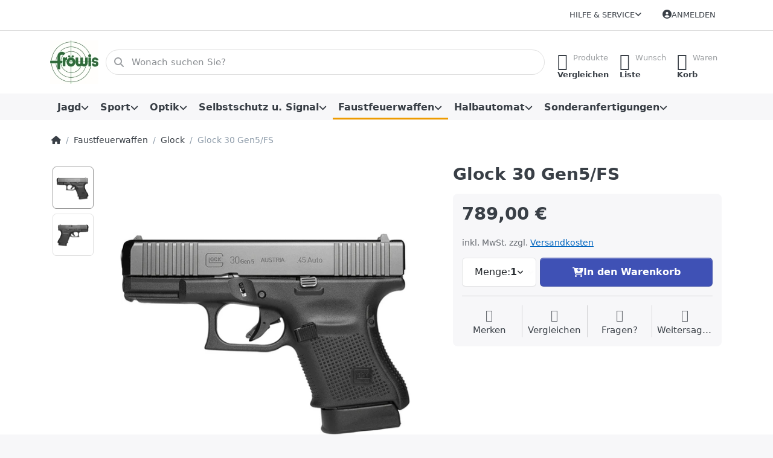

--- FILE ---
content_type: text/html; charset=utf-8
request_url: https://www.froewis.co.at/glock-30-gen5/fs
body_size: 168794
content:
<!DOCTYPE html>
<html data-pnotify-firstpos1="0" lang="de" dir="ltr">
<head>
    <meta charset="utf-8" />
    <meta name="viewport" content="width=device-width, initial-scale=1.0" />
    <meta name="HandheldFriendly" content="true" />
    <meta name="description" content="Glock 30 Gen5/FS" />
    <meta name="keywords" content="Glock 30 Gen5/FS, Glock" />
    <meta name="generator" content="Smartstore 6.2.0.0" />
    <meta property="sm:root" content="/" />
    <meta name='__rvt' content='CfDJ8A2UKidMg5xMtjRIl3glSU6ufKpGgfaCiIEN6bULmUQ7n1H50lm73Wx5tV1z8rNXdI4xqBl2NvJnrzj0ylyb3V8hkzEoWSLfmQfCE_t-nyaHxUgLVe5RQ_mXjicv0iNG2xJyVMMrg0BtJJFCRosmyOg' />

    <meta name='accept-language' content='de-DE'/><title itemprop="name">FröwisFachgeschäft für Jagd-Sport-OptikGlock 30 Gen5/FS</title>

    


    <script>
    try {
        if (typeof navigator === 'undefined') navigator = {};
        const html = document.documentElement;
        const classList = html.classList;
        if (/Edge\/\d+/.test(navigator.userAgent)) { classList.add('edge'); }
        else if ('mozMatchesSelector' in html) { classList.add('moz'); }
        else if (/iPad|iPhone|iPod/.test(navigator.userAgent) && !window.MSStream) { classList.add('ios'); }
        else if ('webkitMatchesSelector' in html) { classList.add('wkit'); }
        else if (/constructor/i.test(window.HTMLElement)) { classList.add('safari'); };
        classList.add((this.top === this.window ? 'not-' : '') + 'framed');
    } catch (e) { }
</script>
    

    
    
    <link as="font" rel="preload" href="/lib/fa6/webfonts/fa-solid-900.woff2" crossorigin />
    <link as="font" rel="preload" href="/lib/fa6/webfonts/fa-regular-400.woff2" crossorigin />
    
    
        <link rel="stylesheet" href="/lib/fa6/css/all.min.css" crossorigin />
    


    
        <link href="/bundle/css/site-common.css?v=r7oApy1-c6DpFjFNk27dk1bP0zg" rel="stylesheet" type="text/css" />
    
    <link href="/themes/flex/theme.css?v=R0cZ1CjfNRvFCDEgjBNKVVOcbmo" rel="stylesheet" type="text/css" />


    
        <script src="/bundle/js/jquery.js?v=8_RozPc1R2yH47SeJ06zdSqIRgc"></script>
    <script data-origin="client-res">
	window.Res = {
"Common.Notification": "Benachrichtigung","Common.Close": "Schließen","Common.On": "An","Common.OK": "OK","Common.Cancel": "Abbrechen","Common.Off": "Aus","Common.Exit": "Beenden","Common.CtrlKey": "Strg","Common.ShiftKey": "Umschalt","Common.AltKey": "Alt","Common.DelKey": "Entf","Common.Done": "Erledigt","Common.Failed": "Fehlgeschlagen","Common.EnterKey": "Eingabe","Common.EscKey": "Esc","Common.DontAskAgain": "Nicht mehr fragen","Common.DontShowAgain": "Nicht mehr anzeigen","Common.MoveUp": "Nach oben","Common.MoveDown": "Nach unten","Common.CopyToClipboard": "In die Zwischenablage kopieren","Common.CopyToClipboard.Failed": "Kopieren ist fehlgeschlagen.","Common.CopyToClipboard.Succeeded": "Kopiert!","Products.Longdesc.More": "Mehr anzeigen","Products.Longdesc.Less": "Weniger anzeigen","Aria.Label.ShowPassword": "Passwort anzeigen","Aria.Label.HidePassword": "Passwort verbergen","Jquery.Validate.Email": "Bitte geben Sie eine gültige E-Mail-Adresse ein.","Jquery.Validate.Required": "Diese Angabe ist erforderlich.","Jquery.Validate.Remote": "Bitte korrigieren Sie dieses Feld.","Jquery.Validate.Url": "Bitte geben Sie eine gültige URL ein.","Jquery.Validate.Date": "Bitte geben Sie ein gültiges Datum ein.","Jquery.Validate.DateISO": "Bitte geben Sie ein gültiges Datum (nach ISO) ein.","Jquery.Validate.Number": "Bitte geben Sie eine gültige Nummer ein.","Jquery.Validate.Digits": "Bitte geben Sie nur Ziffern ein.","Jquery.Validate.Creditcard": "Bitte geben Sie eine gültige Kreditkartennummer ein.","Jquery.Validate.Equalto": "Wiederholen Sie bitte die Eingabe.","Jquery.Validate.Maxlength": "Bitte geben Sie nicht mehr als {0} Zeichen ein.","Jquery.Validate.Minlength": "Bitte geben Sie mindestens {0} Zeichen ein.","Jquery.Validate.Rangelength": "Die Länge der Eingabe darf minimal {0} und maximal {1} Zeichen lang sein.","jquery.Validate.Range": "Bitte geben Sie einen Wert zwischen {0} und {1} ein.","Jquery.Validate.Max": "Bitte geben Sie einen Wert kleiner oder gleich {0} ein.","Jquery.Validate.Min": "Bitte geben Sie einen Wert größer oder gleich {0} ein.","Admin.Common.AreYouSure": "Sind Sie sicher?","Admin.Common.AskToProceed": "Möchten Sie fortfahren?","FileUploader.Dropzone.Message": "Zum Hochladen Dateien hier ablegen oder klicken","FileUploader.Dropzone.DictDefaultMessage": "Dateien zum Hochladen hier ablegen","FileUploader.Dropzone.DictFallbackMessage": "Ihr Browser unterstützt keine Datei-Uploads per Drag\'n\'Drop.","FileUploader.Dropzone.DictFallbackText": "Bitte benutzen Sie das untenstehende Formular, um Ihre Dateien wie in längst vergangenen Zeiten hochzuladen.","FileUploader.Dropzone.DictFileTooBig": "Die Datei ist zu groß ({{filesize}}MB). Maximale Dateigröße: {{maxFilesize}}MB.","FileUploader.Dropzone.DictInvalidFileType": "Dateien dieses Typs können nicht hochgeladen werden.","FileUploader.Dropzone.DictResponseError": "Der Server gab die Antwort {{statusCode}} zurück.","FileUploader.Dropzone.DictCancelUpload": "Upload abbrechen","FileUploader.Dropzone.DictUploadCanceled": "Upload abgebrochen.","FileUploader.Dropzone.DictCancelUploadConfirmation": "Sind Sie sicher, dass Sie den Upload abbrechen wollen?","FileUploader.Dropzone.DictRemoveFile": "Datei entfernen","FileUploader.Dropzone.DictMaxFilesExceeded": "Sie können keine weiteren Dateien hochladen.","FileUploader.StatusWindow.Uploading.File": "Datei wird hochgeladen","FileUploader.StatusWindow.Uploading.Files": "Dateien werden hochgeladen","FileUploader.StatusWindow.Complete.File": "Upload abgeschlossen","FileUploader.StatusWindow.Complete.Files": "Uploads abgeschlossen","FileUploader.StatusWindow.Canceled.File": "Upload abgebrochen","FileUploader.StatusWindow.Canceled.Files": "Uploads abgebrochen",    };

    window.ClientId = "c06622ab-7d7f-4b8c-ba9e-cec80aaeb971";
</script>

    
    <link as="image" rel="preload" href="//www.froewis.co.at/media/12227/content/Logo-Froewis-80x70.jpg" />
    <script data-origin='globalization'>document.addEventListener('DOMContentLoaded', function () { if (Smartstore.globalization) { Smartstore.globalization.culture = {"name":"de-DE","englishName":"German (Germany)","nativeName":"Deutsch (Deutschland)","isRTL":false,"language":"de","numberFormat":{",":".",".":",","pattern":[1],"decimals":2,"groupSizes":[3],"+":"+","-":"-","NaN":"NaN","negativeInfinity":"-∞","positiveInfinity":"∞","percent":{",":".",".":",","pattern":[0,0],"decimals":2,"groupSizes":[3],"symbol":"%"},"currency":{",":".",".":",","pattern":[8,3],"decimals":2,"groupSizes":[3],"symbol":"€"}},"dateTimeFormat":{"calendarName":"Gregorianischer Kalender","/":".",":":":","firstDay":1,"twoDigitYearMax":2029,"AM":null,"PM":null,"days":{"names":["Sonntag","Montag","Dienstag","Mittwoch","Donnerstag","Freitag","Samstag"],"namesAbbr":["So","Mo","Di","Mi","Do","Fr","Sa"],"namesShort":["S","M","D","M","D","F","S"]},"months":{"names":["Januar","Februar","März","April","Mai","Juni","Juli","August","September","Oktober","November","Dezember",""],"namesAbbr":["Jan.","Feb.","März","Apr.","Mai","Juni","Juli","Aug.","Sept.","Okt.","Nov.","Dez.",""]},"patterns":{"d":"dd.MM.yyyy","D":"dddd, d. MMMM yyyy","t":"HH:mm","T":"HH:mm:ss","g":"dd.MM.yyyy HH:mm","G":"dd.MM.yyyy HH:mm:ss","f":"dddd, d. MMMM yyyy HH:mm:ss","F":"dddd, d. MMMM yyyy HH:mm:ss","M":"d. MMMM","Y":"MMMM yyyy","u":"yyyy'-'MM'-'dd HH':'mm':'ss'Z'"}}}; }; });</script><meta property='sm:pagedata' content='{"type":"category","id":"134","menuItemId":1,"entityId":134,"parentId":133}' />
    <meta property='og:site_name' content='Fachgeschäft für Jagd Sport und Optik' />
    <meta property='og:site' content='https://www.froewis.co.at/' />
    <meta property='og:url' content='https://www.froewis.co.at/glock-30-gen5/fs/' />
    <meta property='og:type' content='product' />
    <meta property='og:title' content='Glock 30 Gen5/FS' />
    <meta property='twitter:card' content='summary' />
    <meta property='twitter:title' content='Glock 30 Gen5/FS' />

        <meta property='og:description' content='Glock 30 Gen5/FS' />
        <meta property='twitter:description' content='Glock 30 Gen5/FS' />

        <meta property='og:image' content='https://www.froewis.co.at/media/10931/catalog/glock-30-gen5fs.png' />
        <meta property='og:image:type' content='image/png' />
        <meta property='twitter:image' content='https://www.froewis.co.at/media/10931/catalog/glock-30-gen5fs.png' />
            <meta property='og:image:alt' content='Bild von Glock 30 Gen5/FS' />
            <meta property='twitter:image:alt' content='Bild von Glock 30 Gen5/FS' />
            <meta property='og:image:width' content='602' />
            <meta property='og:image:height' content='411' />


    
    


    <script src="/js/smartstore.globalization.adapter.js"></script>

    

    <link rel="shortcut icon" href='//www.froewis.co.at/media/12088/content/favicon-32x32.ico?v=6.2' />

    <!-- png icons -->
        <link rel="icon" type="image/png" sizes="16x16" href="//www.froewis.co.at/media/12222/content/Logo-Froewis-196x180.png?size=16" />
        <link rel="icon" type="image/png" sizes="32x32" href="//www.froewis.co.at/media/12222/content/Logo-Froewis-196x180.png?size=32" />
        <link rel="icon" type="image/png" sizes="96x96" href="//www.froewis.co.at/media/12222/content/Logo-Froewis-196x180.png?size=96" />
        <link rel="icon" type="image/png" sizes="196x196" href="//www.froewis.co.at/media/12222/content/Logo-Froewis-196x180.png?size=196" />


    <!-- Apple touch icons -->
        <link rel="icon" type="image/png" sizes="57x57" href="//www.froewis.co.at/media/12222/content/Logo-Froewis-196x180.png?size=57" />
        <link rel="icon" type="image/png" sizes="60x60" href="//www.froewis.co.at/media/12222/content/Logo-Froewis-196x180.png?size=60" />
        <link rel="icon" type="image/png" sizes="72x72" href="//www.froewis.co.at/media/12222/content/Logo-Froewis-196x180.png?size=72" />
        <link rel="icon" type="image/png" sizes="76x76" href="//www.froewis.co.at/media/12222/content/Logo-Froewis-196x180.png?size=76" />
        <link rel="icon" type="image/png" sizes="114x114" href="//www.froewis.co.at/media/12222/content/Logo-Froewis-196x180.png?size=114" />
        <link rel="icon" type="image/png" sizes="120x120" href="//www.froewis.co.at/media/12222/content/Logo-Froewis-196x180.png?size=120" />
        <link rel="icon" type="image/png" sizes="144x144" href="//www.froewis.co.at/media/12222/content/Logo-Froewis-196x180.png?size=144" />
        <link rel="icon" type="image/png" sizes="152x152" href="//www.froewis.co.at/media/12222/content/Logo-Froewis-196x180.png?size=152" />
        <link rel="icon" type="image/png" sizes="180x180" href="//www.froewis.co.at/media/12222/content/Logo-Froewis-196x180.png?size=180" />

    <!-- Microsoft tiles -->
    <meta name="msapplication-TileImage" content="//www.froewis.co.at/media/12220/content/Logo-Froewis-310x280.jpg?size=144">
    <meta name="msapplication-config" content="/browserconfig.xml" />

</head>

<body class="lyt-cols-1">
    
    

<a href="#content-center" id="skip-to-content" class="btn btn-primary btn-lg rounded-pill">
    Zum Hauptinhalt springen
</a>

<div id="page">
    <div class="canvas-blocker canvas-slidable"></div>

    <div class="page-main canvas-slidable">

        <header id="header">
            <div class="menubar-section d-none d-lg-block menubar-light">
                <div class="container menubar-container">
                    



<nav class="menubar navbar navbar-slide">

    <div class="menubar-group ml-0">
    </div>

    <div class="menubar-group ml-auto">
        


        


<div class="cms-menu cms-menu-dropdown" data-menu-name="helpandservice">
    <div class="dropdown">
        <a id="helpandservice-opener" data-toggle="dropdown" aria-haspopup="listbox" aria-expanded="false" href="#" rel="nofollow" class="menubar-link">
            <span>Hilfe &amp; Service</span>
            <i class="fal fa-angle-down menubar-caret"></i>
        </a>
        <div class="dropdown-menu" aria-labelledby="helpandservice-opener" role="listbox" aria-hidden="true">
                <a href="/manufacturer/all/" role="option" class="dropdown-item menu-link">
                    <span>Alle Marken</span>
                </a>
                <a href="/compareproducts/" role="option" class="dropdown-item menu-link">
                    <span>Produktliste vergleichen</span>
                </a>
                        <div class="dropdown-divider"></div>
                <a href="/ueber-uns/" role="option" class="dropdown-item menu-link">
                    <span>Über uns</span>
                </a>
                <a href="https://www.froewis.co.at/contactus/" role="option" class="dropdown-item menu-link">
                    <span>Kontakt</span>
                </a>
                <a href="/oeffnungszeiten/" role="option" class="dropdown-item menu-link">
                    <span>Öffnungszeiten</span>
                </a>
                <a href="/widerrufsrecht/" role="option" class="dropdown-item menu-link">
                    <span>Widerrufsrecht</span>
                </a>
                <a href="/versand-und-ruecksendungen/" role="option" class="dropdown-item menu-link">
                    <span>Versand und Rücksendungen</span>
                </a>
                <a href="/agb/" role="option" class="dropdown-item menu-link">
                    <span>AGB</span>
                </a>
        </div>
    </div>
</div>



    </div>

    

    <div id="menubar-my-account" class="menubar-group">
        <div class="dropdown">
            <a class="menubar-link" aria-haspopup="true" aria-expanded="false" href="/login/?returnUrl=%2Fglock-30-gen5%2Ffs" rel="nofollow">
                <i class="fal fa-user-circle menubar-icon"></i>

                    <span>Anmelden</span>
            </a>

        </div>
        
    </div>

    

</nav>


                </div>
            </div>
            <div class="shopbar-section shopbar-light">
                <div class="container shopbar-container">
                    
<div class="shopbar">
    <div class="shopbar-col-group shopbar-col-group-brand">
        <div class="shopbar-col shop-logo">
            
<a class="brand" href="/">
        
        <img src='//www.froewis.co.at/media/12227/content/Logo-Froewis-80x70.jpg' alt="Fachgeschäft für Jagd Sport und Optik" title="Fachgeschäft für Jagd Sport und Optik" class="img-fluid" width="80" height="72" />
</a>

        </div>
        <div class="shopbar-col shopbar-search">
            
                


<form action="/search/" class="instasearch-form has-icon" method="get" role="search">
    <span id="instasearch-desc-search-search" class="sr-only">
        Geben Sie einen Suchbegriff ein. Während Sie tippen, erscheinen automatisch erste Ergebnisse. Drücken Sie die Eingabetaste, um alle Ergebnisse aufzurufen.
    </span>
    <input type="search" class="instasearch-term form-control text-truncate" name="q" placeholder="Wonach suchen Sie?" aria-label="Wonach suchen Sie?" aria-describedby="instasearch-desc-search-search" data-instasearch="true" data-minlength="3" data-showthumbs="true" data-url="/instantsearch/" data-origin="Search/Search" autocomplete="off" />

    <div class="instasearch-addon d-flex align-items-center justify-content-center">
        <button type="button" class="instasearch-clear input-clear" aria-label="Suchbegriff löschen">
            <i class="fa fa-xmark"></i>
        </button>
    </div>
    <span class="input-group-icon instasearch-icon">
        <button type="submit" class="instasearch-submit input-clear bg-transparent" tabindex="-1" aria-hidden="true">
            <i class="fa fa-magnifying-glass"></i>
        </button>
    </span>
    <div class="instasearch-drop">
        <div class="instasearch-drop-body clearfix"></div>
    </div>

    
</form>
            
        </div>
    </div>

    <div class="shopbar-col-group shopbar-col-group-tools">
        

<div class="shopbar-col shopbar-tools" data-summary-href="/shoppingcart/cartsummary/?cart=True&amp;wishlist=True&amp;compare=True" style="--sb-tool-padding-x: 0.25rem">

    <div class="shopbar-tool d-lg-none" id="shopbar-menu">
        <a id="offcanvas-menu-opener" class="shopbar-button" href="#" data-placement="start" data-target="#offcanvas-menu" aria-controls="offcanvas-menu" aria-expanded="false" data-autohide="true" data-disablescrolling="true" data-fullscreen="false" data-toggle="offcanvas">
            <span class="shopbar-button-icon" aria-hidden="true">
                <i class="icm icm-menu"></i>
            </span>
            <span class="shopbar-button-label-sm">
                Menü
            </span>
        </a>
    </div>

    

    <div class="shopbar-tool d-lg-none" id="shopbar-user">
        <a class="shopbar-button" href="/login/">
            <span class="shopbar-button-icon" aria-hidden="true">
                <i class="icm icm-user"></i>
            </span>
            <span class="shopbar-button-label-sm">
                Anmelden
            </span>
        </a>
    </div>

    <div class="shopbar-tool" id="shopbar-compare" data-target="#compare-tab">
        <a data-summary-href="/shoppingcart/cartsummary/?compare=True" aria-controls="offcanvas-cart" aria-expanded="false" class="shopbar-button navbar-toggler" data-autohide="true" data-disablescrolling="true" data-fullscreen="false" data-placement="end" data-target="#offcanvas-cart" data-toggle="offcanvas" href="/compareproducts/">
            <span class="shopbar-button-icon" aria-hidden="true">
                <i class="icm icm-repeat"></i>
                <span class='badge badge-pill badge-counter badge-counter-ring label-cart-amount badge-warning' data-bind-to="CompareItemsCount" style="display: none">
                    0
                </span>
            </span>
            <span class="shopbar-button-label" aria-label="Vergleichen">
                <span>Produkte</span><br />
                <strong>Vergleichen</strong>
            </span>
            <span class="shopbar-button-label-sm">
                Vergleichen
            </span>
        </a>
    </div>

    <div class="shopbar-tool" id="shopbar-wishlist" data-target="#wishlist-tab">
        <a data-summary-href="/shoppingcart/cartsummary/?wishlist=True" aria-controls="offcanvas-cart" aria-expanded="false" class="shopbar-button navbar-toggler" data-autohide="true" data-disablescrolling="true" data-fullscreen="false" data-placement="end" data-target="#offcanvas-cart" data-toggle="offcanvas" href="/wishlist/">
            <span class="shopbar-button-icon" aria-hidden="true">
                <i class="icm icm-heart"></i>
                <span class='badge badge-pill badge-counter badge-counter-ring label-cart-amount badge-warning' data-bind-to="WishlistItemsCount" style="display: none">
                    0
                </span>
            </span>
            <span class="shopbar-button-label" aria-label="Wunschliste">
                <span>Wunsch</span><br />
                <strong>Liste</strong>
            </span>
            <span class="shopbar-button-label-sm">
                Wunschliste
            </span>
        </a>
    </div>

    <div class="shopbar-tool" id="shopbar-cart" data-target="#cart-tab">
        <a data-summary-href="/shoppingcart/cartsummary/?cart=True" aria-controls="offcanvas-cart" aria-expanded="false" class="shopbar-button navbar-toggler" data-autohide="true" data-disablescrolling="true" data-fullscreen="false" data-placement="end" data-target="#offcanvas-cart" data-toggle="offcanvas" href="/cart/">
            <span class="shopbar-button-icon" aria-hidden="true">
                <i class="icm icm-bag"></i>
                <span class='badge badge-pill badge-counter badge-counter-ring label-cart-amount badge-warning' data-bind-to="CartItemsCount" style="display: none">
                    0
                </span>
            </span>
            <span class="shopbar-button-label" aria-label="Warenkorb">
                <span>Waren</span><br />
                <strong>Korb</strong>
            </span>
            <span class="shopbar-button-label-sm">
                Warenkorb
            </span>
        </a>
    </div>

    
</div>




    </div>
</div>
                </div>
            </div>
            <div class="megamenu-section d-none d-lg-block">
                <nav class="navbar navbar-light" aria-label="Hauptnavigation">
                    <div class="container megamenu-container">
                        



<div class="mainmenu megamenu megamenu-blend--next">
    



<div class="cms-menu cms-menu-navbar" data-menu-name="main">
    <div class="megamenu-nav megamenu-nav--prev alpha">
        <a href="#" class="megamenu-nav-btn btn btn-clear-dark btn-icon btn-sm" tabindex="-1" aria-hidden="true">
            <i class="far fa-chevron-left megamenu-nav-btn-icon"></i>
        </a>
    </div>

    <ul class="navbar-nav nav flex-row flex-nowrap" id="menu-main" role="menubar">

            <li id="main-nav-item-927696" data-id="927696" role="none" class="nav-item dropdown-submenu">
                <a id="main-nav-item-link-927696" href="/jagd/" aria-controls="dropdown-menu-927696" aria-expanded="false" aria-haspopup="menu" class="nav-link menu-link dropdown-toggle" data-target="#dropdown-menu-927696" role="menuitem" tabindex="0">
                    <span>Jagd</span>
                </a>
            </li>
            <li id="main-nav-item-927826" data-id="927826" role="none" class="nav-item dropdown-submenu">
                <a id="main-nav-item-link-927826" href="/sportschiessen/" aria-controls="dropdown-menu-927826" aria-expanded="false" aria-haspopup="menu" class="nav-link menu-link dropdown-toggle" data-target="#dropdown-menu-927826" role="menuitem" tabindex="-1">
                    <span>Sport</span>
                </a>
            </li>
            <li id="main-nav-item-928031" data-id="928031" role="none" class="nav-item dropdown-submenu">
                <a id="main-nav-item-link-928031" href="/optik/" aria-controls="dropdown-menu-928031" aria-expanded="false" aria-haspopup="menu" class="nav-link menu-link dropdown-toggle" data-target="#dropdown-menu-928031" role="menuitem" tabindex="-1">
                    <span>Optik</span>
                </a>
            </li>
            <li id="main-nav-item-928128" data-id="928128" role="none" class="nav-item dropdown-submenu">
                <a id="main-nav-item-link-928128" href="/selbstverteidigung/" aria-controls="dropdown-menu-928128" aria-expanded="false" aria-haspopup="menu" class="nav-link menu-link dropdown-toggle" data-target="#dropdown-menu-928128" role="menuitem" tabindex="-1">
                    <span>Selbstschutz u. Signal </span>
                </a>
            </li>
            <li id="main-nav-item-928140" data-id="928140" role="none" class="nav-item dropdown-submenu expanded">
                <a id="main-nav-item-link-928140" href="/faustfeuerwaffen/" aria-controls="dropdown-menu-928140" aria-expanded="false" aria-haspopup="menu" class="nav-link menu-link dropdown-toggle" data-target="#dropdown-menu-928140" role="menuitem" tabindex="-1">
                    <span>Faustfeuerwaffen</span>
                </a>
            </li>
            <li id="main-nav-item-928169" data-id="928169" role="none" class="nav-item dropdown-submenu">
                <a id="main-nav-item-link-928169" href="/halbautomat/" aria-controls="dropdown-menu-928169" aria-expanded="false" aria-haspopup="menu" class="nav-link menu-link dropdown-toggle" data-target="#dropdown-menu-928169" role="menuitem" tabindex="-1">
                    <span>Halbautomat</span>
                </a>
            </li>
            <li id="main-nav-item-928195" data-id="928195" role="none" class="nav-item dropdown-submenu">
                <a id="main-nav-item-link-928195" href="/sonderanfertigungen/" aria-controls="dropdown-menu-928195" aria-expanded="false" aria-haspopup="menu" class="nav-link menu-link dropdown-toggle" data-target="#dropdown-menu-928195" role="menuitem" tabindex="-1">
                    <span>Sonderanfertigungen</span>
                </a>
            </li>

        
    </ul>

    <div class="megamenu-nav megamenu-nav--next omega">
        <a href="#" class="megamenu-nav-btn btn btn-clear-dark btn-icon btn-sm" tabindex="-1" aria-hidden="true">
            <i class="far fa-chevron-right megamenu-nav-btn-icon"></i>
        </a>
    </div>
</div>
</div>

<div class="megamenu-dropdown-container container">
        <div id="dropdown-menu-927696"
             data-id="927696"
             data-entity-id="147"
             data-entity-name="Category"
             data-display-rotator="false"
             role="menu"
             aria-labelledby="main-nav-item-link-927696"
             aria-hidden="true">

            <div class="dropdown-menu megamenu-dropdown">
                

                <div class="row megamenu-dropdown-row">

                        <div class="col-md-3 col-sm-6 megamenu-col">
                                <div class="megamenu-dropdown-item">
                                        <a href="/jagdgewehre-2/" id="dropdown-heading-927697" data-id="927697" class="megamenu-dropdown-heading" role="menuitem" tabindex="-1">
                                            <span>Jagdgewehre</span>
                                        </a>

        <div class="megamenu-subitems block">
                <span class="megamenu-subitem-wrap">
                    <a href="/anschuetz-6/" id="megamenu-subitem-927698" data-id="927698" class="megamenu-subitem focus-inset text-truncate" role="menuitem" tabindex="-1"><span>Anschütz</span></a>
                </span>
                <span class="megamenu-subitem-wrap">
                    <a href="/magnum-research/" id="megamenu-subitem-927707" data-id="927707" class="megamenu-subitem focus-inset text-truncate" role="menuitem" tabindex="-1"><span>Magnum Research</span></a>
                </span>
                <span class="megamenu-subitem-wrap">
                    <a href="/schrotflinten/" id="megamenu-subitem-927708" data-id="927708" class="megamenu-subitem focus-inset text-truncate" role="menuitem" tabindex="-1"><span>Schrotflinten, preisgünstig</span></a>
                </span>
                <span class="megamenu-subitem-wrap">
                    <a href="/merkel/" id="megamenu-subitem-927712" data-id="927712" class="megamenu-subitem focus-inset text-truncate" role="menuitem" tabindex="-1"><span>Merkel</span></a>
                </span>
                <span class="megamenu-subitem-wrap">
                    <a href="/steyr-mannlicher-2/" id="megamenu-subitem-927713" data-id="927713" class="megamenu-subitem focus-inset text-truncate" role="menuitem" tabindex="-1"><span>Steyr Arms</span></a>
                </span>
                <span class="megamenu-subitem-wrap">
                    <a href="/blaser/" id="megamenu-subitem-927714" data-id="927714" class="megamenu-subitem focus-inset text-truncate" role="menuitem" tabindex="-1"><span>Blaser</span></a>
                </span>
                <span class="megamenu-subitem-wrap">
                    <a href="/jp-sauer-sohn/" id="megamenu-subitem-927728" data-id="927728" class="megamenu-subitem focus-inset text-truncate" role="menuitem" tabindex="-1"><span>J.P. Sauer &amp; Sohn</span></a>
                </span>
                <span class="megamenu-subitem-wrap">
                    <a href="/sabatti/" id="megamenu-subitem-927729" data-id="927729" class="megamenu-subitem focus-inset text-truncate" role="menuitem" tabindex="-1"><span>Sabatti</span></a>
                </span>

                <span class="megamenu-subitem-wrap w-100">
                    <a class="megamenu-subitem more-link focus-inset fwm" href="/jagdgewehre-2/" role="menuitem">
                        <span>mehr...</span>
                    </a>
                </span>
        </div>
                                </div>
                                <div class="megamenu-dropdown-item">
                                        <a href="/munition-2/" id="dropdown-heading-927747" data-id="927747" class="megamenu-dropdown-heading" role="menuitem" tabindex="-1">
                                            <span>Munition</span>
                                        </a>

        <div class="megamenu-subitems block">
                <span class="megamenu-subitem-wrap">
                    <a href="/aguila-ammunition-2/" id="megamenu-subitem-927748" data-id="927748" class="megamenu-subitem focus-inset text-truncate" role="menuitem" tabindex="-1"><span>Aguila Ammunition</span></a>
                </span>
                <span class="megamenu-subitem-wrap">
                    <a href="/rws-2/" id="megamenu-subitem-927749" data-id="927749" class="megamenu-subitem focus-inset text-truncate" role="menuitem" tabindex="-1"><span>RWS</span></a>
                </span>
                <span class="megamenu-subitem-wrap">
                    <a href="/pmc-ammunition/" id="megamenu-subitem-927754" data-id="927754" class="megamenu-subitem focus-inset text-truncate" role="menuitem" tabindex="-1"><span>PMC Ammunition</span></a>
                </span>
                <span class="megamenu-subitem-wrap">
                    <a href="/hasler/" id="megamenu-subitem-927755" data-id="927755" class="megamenu-subitem focus-inset text-truncate" role="menuitem" tabindex="-1"><span>Hasler</span></a>
                </span>
                <span class="megamenu-subitem-wrap">
                    <a href="/sellier-bellot-3/" id="megamenu-subitem-927756" data-id="927756" class="megamenu-subitem focus-inset text-truncate" role="menuitem" tabindex="-1"><span>Sellier &amp; Bellot</span></a>
                </span>
                <span class="megamenu-subitem-wrap">
                    <a href="/hornady-2/" id="megamenu-subitem-927757" data-id="927757" class="megamenu-subitem focus-inset text-truncate" role="menuitem" tabindex="-1"><span>Hornady</span></a>
                </span>
                <span class="megamenu-subitem-wrap">
                    <a href="/imi-3/" id="megamenu-subitem-927758" data-id="927758" class="megamenu-subitem focus-inset text-truncate" role="menuitem" tabindex="-1"><span>IMI</span></a>
                </span>
                <span class="megamenu-subitem-wrap">
                    <a href="/geco-2/" id="megamenu-subitem-927759" data-id="927759" class="megamenu-subitem focus-inset text-truncate" role="menuitem" tabindex="-1"><span>Geco</span></a>
                </span>

                <span class="megamenu-subitem-wrap w-100">
                    <a class="megamenu-subitem more-link focus-inset fwm" href="/munition-2/" role="menuitem">
                        <span>mehr...</span>
                    </a>
                </span>
        </div>
                                </div>
                        </div>
                        <div class="col-md-3 col-sm-6 megamenu-col">
                                <div class="megamenu-dropdown-item">
                                        <a href="/geschosse/" id="dropdown-heading-927772" data-id="927772" class="megamenu-dropdown-heading" role="menuitem" tabindex="-1">
                                            <span>Geschosse</span>
                                        </a>

                                </div>
                                <div class="megamenu-dropdown-item">
                                        <a href="/schalldaempfer/" id="dropdown-heading-927773" data-id="927773" class="megamenu-dropdown-heading" role="menuitem" tabindex="-1">
                                            <span>Schalldämpfer</span>
                                        </a>

        <div class="megamenu-subitems block">
                <span class="megamenu-subitem-wrap">
                    <a href="/spezial-reduzieradapter/" id="megamenu-subitem-927774" data-id="927774" class="megamenu-subitem focus-inset text-truncate" role="menuitem" tabindex="-1"><span>Spezial-Reduzieradapter</span></a>
                </span>
                <span class="megamenu-subitem-wrap">
                    <a href="/zubehoer-schalldaempfer/" id="megamenu-subitem-927775" data-id="927775" class="megamenu-subitem focus-inset text-truncate" role="menuitem" tabindex="-1"><span>Zubehör Schalldämpfer</span></a>
                </span>
                <span class="megamenu-subitem-wrap">
                    <a href="/hausken/" id="megamenu-subitem-927776" data-id="927776" class="megamenu-subitem focus-inset text-truncate" role="menuitem" tabindex="-1"><span>Hausken</span></a>
                </span>
                <span class="megamenu-subitem-wrap">
                    <a href="/anschuetz-10/" id="megamenu-subitem-927777" data-id="927777" class="megamenu-subitem focus-inset text-truncate" role="menuitem" tabindex="-1"><span>ANSCHÜTZ</span></a>
                </span>
                <span class="megamenu-subitem-wrap">
                    <a href="/recknagel/" id="megamenu-subitem-927778" data-id="927778" class="megamenu-subitem focus-inset text-truncate" role="menuitem" tabindex="-1"><span>Recknagel</span></a>
                </span>
                <span class="megamenu-subitem-wrap">
                    <a href="/aimsport/" id="megamenu-subitem-927779" data-id="927779" class="megamenu-subitem focus-inset text-truncate" role="menuitem" tabindex="-1"><span>aimSport</span></a>
                </span>
                <span class="megamenu-subitem-wrap">
                    <a href="/a-tec/" id="megamenu-subitem-927780" data-id="927780" class="megamenu-subitem focus-inset text-truncate" role="menuitem" tabindex="-1"><span>A-Tec</span></a>
                </span>
                <span class="megamenu-subitem-wrap">
                    <a href="/limex/" id="megamenu-subitem-927781" data-id="927781" class="megamenu-subitem focus-inset text-truncate" role="menuitem" tabindex="-1"><span>Limex</span></a>
                </span>

        </div>
                                </div>
                                <div class="megamenu-dropdown-item">
                                        <a href="/schaefte/" id="dropdown-heading-927782" data-id="927782" class="megamenu-dropdown-heading" role="menuitem" tabindex="-1">
                                            <span>Wechselschäfte</span>
                                        </a>

        <div class="megamenu-subitems block">
                <span class="megamenu-subitem-wrap">
                    <a href="/anschuetz-9/" id="megamenu-subitem-927783" data-id="927783" class="megamenu-subitem focus-inset text-truncate" role="menuitem" tabindex="-1"><span>Anschütz</span></a>
                </span>
                <span class="megamenu-subitem-wrap">
                    <a href="/kkc/" id="megamenu-subitem-927784" data-id="927784" class="megamenu-subitem focus-inset text-truncate" role="menuitem" tabindex="-1"><span>KKC</span></a>
                </span>

        </div>
                                </div>
                                <div class="megamenu-dropdown-item">
                                        <a href="/wechselsysteme/" id="dropdown-heading-927785" data-id="927785" class="megamenu-dropdown-heading" role="menuitem" tabindex="-1">
                                            <span>Wechselsysteme</span>
                                        </a>

        <div class="megamenu-subitems block">
                <span class="megamenu-subitem-wrap">
                    <a href="/anschuetz-13/" id="megamenu-subitem-927786" data-id="927786" class="megamenu-subitem focus-inset text-truncate" role="menuitem" tabindex="-1"><span>Anschütz</span></a>
                </span>

        </div>
                                </div>
                                <div class="megamenu-dropdown-item">
                                        <a href="/steyr-mannlicher-jungjaegerfoerderung/" id="dropdown-heading-927787" data-id="927787" class="megamenu-dropdown-heading" role="menuitem" tabindex="-1">
                                            <span>Steyr Mannlicher Jungjägerförderung</span>
                                        </a>

                                </div>
                        </div>
                        <div class="col-md-3 col-sm-6 megamenu-col">
                                <div class="megamenu-dropdown-item">
                                        <a href="/unterhebelrepetierer/" id="dropdown-heading-927788" data-id="927788" class="megamenu-dropdown-heading" role="menuitem" tabindex="-1">
                                            <span>Unterhebelrepetierer</span>
                                        </a>

                                </div>
                                <div class="megamenu-dropdown-item">
                                        <a href="/kk-mehrlader/" id="dropdown-heading-927789" data-id="927789" class="megamenu-dropdown-heading" role="menuitem" tabindex="-1">
                                            <span>KK-Mehrlader</span>
                                        </a>

                                </div>
                                <div class="megamenu-dropdown-item">
                                        <a href="/tresore/" id="dropdown-heading-927790" data-id="927790" class="megamenu-dropdown-heading" role="menuitem" tabindex="-1">
                                            <span>Tresore</span>
                                        </a>

                                </div>
                                <div class="megamenu-dropdown-item">
                                        <a href="/bekleidung-2/" id="dropdown-heading-927791" data-id="927791" class="megamenu-dropdown-heading" role="menuitem" tabindex="-1">
                                            <span>Bekleidung</span>
                                        </a>

        <div class="megamenu-subitems block">
                <span class="megamenu-subitem-wrap">
                    <a href="/unterbekleidung/" id="megamenu-subitem-927792" data-id="927792" class="megamenu-subitem focus-inset text-truncate" role="menuitem" tabindex="-1"><span>Unterbekleidung</span></a>
                </span>
                <span class="megamenu-subitem-wrap">
                    <a href="/thermobekleidung/" id="megamenu-subitem-927794" data-id="927794" class="megamenu-subitem focus-inset text-truncate" role="menuitem" tabindex="-1"><span>Thermobekleidung</span></a>
                </span>
                <span class="megamenu-subitem-wrap">
                    <a href="/handschuhe-und-hauben/" id="megamenu-subitem-927795" data-id="927795" class="megamenu-subitem focus-inset text-truncate" role="menuitem" tabindex="-1"><span>Handschuhe und Hauben</span></a>
                </span>
                <span class="megamenu-subitem-wrap">
                    <a href="/accessoires/" id="megamenu-subitem-927796" data-id="927796" class="megamenu-subitem focus-inset text-truncate" role="menuitem" tabindex="-1"><span>Accessoires</span></a>
                </span>

        </div>
                                </div>
                                <div class="megamenu-dropdown-item">
                                        <a href="/swarovski-10/" id="dropdown-heading-927797" data-id="927797" class="megamenu-dropdown-heading" role="menuitem" tabindex="-1">
                                            <span>Swarovski Accessoires</span>
                                        </a>

                                </div>
                                <div class="megamenu-dropdown-item">
                                        <a href="/blaser-mauser-accessoires/" id="dropdown-heading-927798" data-id="927798" class="megamenu-dropdown-heading" role="menuitem" tabindex="-1">
                                            <span>Blaser &amp; Mauser Accessoires</span>
                                        </a>

        <div class="megamenu-subitems block">
                <span class="megamenu-subitem-wrap">
                    <a href="/waffentransport/" id="megamenu-subitem-927799" data-id="927799" class="megamenu-subitem focus-inset text-truncate" role="menuitem" tabindex="-1"><span>Waffentransport</span></a>
                </span>
                <span class="megamenu-subitem-wrap">
                    <a href="/rucksaecke/" id="megamenu-subitem-927800" data-id="927800" class="megamenu-subitem focus-inset text-truncate" role="menuitem" tabindex="-1"><span>Rucksäcke und Taschen</span></a>
                </span>
                <span class="megamenu-subitem-wrap">
                    <a href="/gewehrriemen/" id="megamenu-subitem-927801" data-id="927801" class="megamenu-subitem focus-inset text-truncate" role="menuitem" tabindex="-1"><span>Gewehrriemen</span></a>
                </span>
                <span class="megamenu-subitem-wrap">
                    <a href="/patronenaufbewahrung/" id="megamenu-subitem-927802" data-id="927802" class="megamenu-subitem focus-inset text-truncate" role="menuitem" tabindex="-1"><span>Patronenaufbewahrung</span></a>
                </span>
                <span class="megamenu-subitem-wrap">
                    <a href="/wildbergung/" id="megamenu-subitem-927803" data-id="927803" class="megamenu-subitem focus-inset text-truncate" role="menuitem" tabindex="-1"><span>Wildbergung</span></a>
                </span>
                <span class="megamenu-subitem-wrap">
                    <a href="/diverses/" id="megamenu-subitem-927804" data-id="927804" class="megamenu-subitem focus-inset text-truncate" role="menuitem" tabindex="-1"><span>diverses</span></a>
                </span>

        </div>
                                </div>
                        </div>
                        <div class="col-md-3 col-sm-6 megamenu-col">
                                <div class="megamenu-dropdown-item">
                                        <a href="/koffer-und-taschen-2/" id="dropdown-heading-927805" data-id="927805" class="megamenu-dropdown-heading" role="menuitem" tabindex="-1">
                                            <span>Koffer und Taschen</span>
                                        </a>

        <div class="megamenu-subitems block">
                <span class="megamenu-subitem-wrap">
                    <a href="/gewehrkoffer-2/" id="megamenu-subitem-927806" data-id="927806" class="megamenu-subitem focus-inset text-truncate" role="menuitem" tabindex="-1"><span>Gewehrkoffer</span></a>
                </span>
                <span class="megamenu-subitem-wrap">
                    <a href="/pistolen-und-zubehoerkoffer-2/" id="megamenu-subitem-927807" data-id="927807" class="megamenu-subitem focus-inset text-truncate" role="menuitem" tabindex="-1"><span>Pistolen und Zubehörkoffer</span></a>
                </span>
                <span class="megamenu-subitem-wrap">
                    <a href="/gewehrtaschen-2/" id="megamenu-subitem-927808" data-id="927808" class="megamenu-subitem focus-inset text-truncate" role="menuitem" tabindex="-1"><span>Gewehrtaschen</span></a>
                </span>
                <span class="megamenu-subitem-wrap">
                    <a href="/rucksaecke-2/" id="megamenu-subitem-927809" data-id="927809" class="megamenu-subitem focus-inset text-truncate" role="menuitem" tabindex="-1"><span>Rucksäcke</span></a>
                </span>

        </div>
                                </div>
                                <div class="megamenu-dropdown-item">
                                        <a href="/gewehrriemen-2/" id="dropdown-heading-927810" data-id="927810" class="megamenu-dropdown-heading" role="menuitem" tabindex="-1">
                                            <span>Gewehrriemen</span>
                                        </a>

                                </div>
                                <div class="megamenu-dropdown-item">
                                        <a href="/gehoerschutz-2/" id="dropdown-heading-927811" data-id="927811" class="megamenu-dropdown-heading" role="menuitem" tabindex="-1">
                                            <span>Gehörschutz</span>
                                        </a>

                                </div>
                                <div class="megamenu-dropdown-item">
                                        <a href="/schutzbrillen/" id="dropdown-heading-927812" data-id="927812" class="megamenu-dropdown-heading" role="menuitem" tabindex="-1">
                                            <span>Schutzbrillen</span>
                                        </a>

                                </div>
                                <div class="megamenu-dropdown-item">
                                        <a href="/magazine-2/" id="dropdown-heading-927813" data-id="927813" class="megamenu-dropdown-heading" role="menuitem" tabindex="-1">
                                            <span>Magazine</span>
                                        </a>

        <div class="megamenu-subitems block">
                <span class="megamenu-subitem-wrap">
                    <a href="/anschuetz-11/" id="megamenu-subitem-927814" data-id="927814" class="megamenu-subitem focus-inset text-truncate" role="menuitem" tabindex="-1"><span>ANSCHÜTZ</span></a>
                </span>
                <span class="megamenu-subitem-wrap">
                    <a href="/blaser-6/" id="megamenu-subitem-927815" data-id="927815" class="megamenu-subitem focus-inset text-truncate" role="menuitem" tabindex="-1"><span>Blaser</span></a>
                </span>

        </div>
                                </div>
                                <div class="megamenu-dropdown-item">
                                        <a href="/waffenpflege-2/" id="dropdown-heading-927816" data-id="927816" class="megamenu-dropdown-heading" role="menuitem" tabindex="-1">
                                            <span>Waffenpflege</span>
                                        </a>

                                </div>
                                <div class="megamenu-dropdown-item">
                                        <a href="/accessoire-2/" id="dropdown-heading-927817" data-id="927817" class="megamenu-dropdown-heading" role="menuitem" tabindex="-1">
                                            <span>Accessoires</span>
                                        </a>

                                </div>
                                <div class="megamenu-dropdown-item">
                                        <a href="/training/" id="dropdown-heading-927818" data-id="927818" class="megamenu-dropdown-heading" role="menuitem" tabindex="-1">
                                            <span>Training</span>
                                        </a>

                                </div>
                        </div>

                </div>

                

                

            </div>

        </div>
        <div id="dropdown-menu-927826"
             data-id="927826"
             data-entity-id="1"
             data-entity-name="Category"
             data-display-rotator="false"
             role="menu"
             aria-labelledby="main-nav-item-link-927826"
             aria-hidden="true">

            <div class="dropdown-menu megamenu-dropdown">
                

                <div class="row megamenu-dropdown-row">

                        <div class="col-md-3 col-sm-6 megamenu-col">
                                <div class="megamenu-dropdown-item">
                                        <a href="/gewehre/" id="dropdown-heading-927827" data-id="927827" class="megamenu-dropdown-heading" role="menuitem" tabindex="-1">
                                            <span>Kleinkalibergewehre</span>
                                        </a>

        <div class="megamenu-subitems block">
                <span class="megamenu-subitem-wrap">
                    <a href="/anschuetz/" id="megamenu-subitem-927828" data-id="927828" class="megamenu-subitem focus-inset text-truncate" role="menuitem" tabindex="-1"><span>Anschütz</span></a>
                </span>
                <span class="megamenu-subitem-wrap">
                    <a href="/walther-3/" id="megamenu-subitem-927829" data-id="927829" class="megamenu-subitem focus-inset text-truncate" role="menuitem" tabindex="-1"><span>Walther</span></a>
                </span>
                <span class="megamenu-subitem-wrap">
                    <a href="/feinwerkbau/" id="megamenu-subitem-927830" data-id="927830" class="megamenu-subitem focus-inset text-truncate" role="menuitem" tabindex="-1"><span>Feinwerkbau</span></a>
                </span>

        </div>
                                </div>
                                <div class="megamenu-dropdown-item">
                                        <a href="/luftgewehre/" id="dropdown-heading-927831" data-id="927831" class="megamenu-dropdown-heading" role="menuitem" tabindex="-1">
                                            <span>Luftgewehre</span>
                                        </a>

        <div class="megamenu-subitems block">
                <span class="megamenu-subitem-wrap">
                    <a href="/luftgewehre-3/" id="megamenu-subitem-927832" data-id="927832" class="megamenu-subitem focus-inset text-truncate" role="menuitem" tabindex="-1"><span>Luftgewehre</span></a>
                </span>
                <span class="megamenu-subitem-wrap">
                    <a href="/luftgewehre-extra-stark/" id="megamenu-subitem-927837" data-id="927837" class="megamenu-subitem focus-inset text-truncate" role="menuitem" tabindex="-1"><span>Luftgewehre extra stark</span></a>
                </span>
                <span class="megamenu-subitem-wrap">
                    <a href="/kicklauf-luftgewehre/" id="megamenu-subitem-927838" data-id="927838" class="megamenu-subitem focus-inset text-truncate" role="menuitem" tabindex="-1"><span>Knicklauf-Luftgewehre</span></a>
                </span>

        </div>
                                </div>
                                <div class="megamenu-dropdown-item">
                                        <a href="/pistolen/" id="dropdown-heading-927839" data-id="927839" class="megamenu-dropdown-heading" role="menuitem" tabindex="-1">
                                            <span>Pistolen</span>
                                        </a>

        <div class="megamenu-subitems block">
                <span class="megamenu-subitem-wrap">
                    <a href="/luftpistolen-1-schuessig/" id="megamenu-subitem-927840" data-id="927840" class="megamenu-subitem focus-inset text-truncate" role="menuitem" tabindex="-1"><span>Luftpistolen 1-schüssig</span></a>
                </span>
                <span class="megamenu-subitem-wrap">
                    <a href="/luftpistolen-5-schuessig/" id="megamenu-subitem-927846" data-id="927846" class="megamenu-subitem focus-inset text-truncate" role="menuitem" tabindex="-1"><span>Luftpistolen 5-schüssig</span></a>
                </span>
                <span class="megamenu-subitem-wrap">
                    <a href="/kleinkaliber/" id="megamenu-subitem-927847" data-id="927847" class="megamenu-subitem focus-inset text-truncate" role="menuitem" tabindex="-1"><span>Kleinkaliber</span></a>
                </span>
                <span class="megamenu-subitem-wrap">
                    <a href="/freie-pistolen/" id="megamenu-subitem-927850" data-id="927850" class="megamenu-subitem focus-inset text-truncate" role="menuitem" tabindex="-1"><span>Freie Pistolen</span></a>
                </span>

        </div>
                                </div>
                                <div class="megamenu-dropdown-item">
                                        <a href="/biathlon/" id="dropdown-heading-927851" data-id="927851" class="megamenu-dropdown-heading" role="menuitem" tabindex="-1">
                                            <span>Biathlon</span>
                                        </a>

        <div class="megamenu-subitems block">
                <span class="megamenu-subitem-wrap">
                    <a href="/biathlon-gewehre/" id="megamenu-subitem-927852" data-id="927852" class="megamenu-subitem focus-inset text-truncate" role="menuitem" tabindex="-1"><span>Biathlon Kleinkalibergewehre</span></a>
                </span>
                <span class="megamenu-subitem-wrap">
                    <a href="/biathlon-luftgewehre/" id="megamenu-subitem-927853" data-id="927853" class="megamenu-subitem focus-inset text-truncate" role="menuitem" tabindex="-1"><span>Biathlon Luftgewehre</span></a>
                </span>
                <span class="megamenu-subitem-wrap">
                    <a href="/simulator/" id="megamenu-subitem-927854" data-id="927854" class="megamenu-subitem focus-inset text-truncate" role="menuitem" tabindex="-1"><span>Biathlon Laser Power</span></a>
                </span>
                <span class="megamenu-subitem-wrap">
                    <a href="/zubehoer-biathlon/" id="megamenu-subitem-927855" data-id="927855" class="megamenu-subitem focus-inset text-truncate" role="menuitem" tabindex="-1"><span>Zubehör Biathlon</span></a>
                </span>

        </div>
                                </div>
                        </div>
                        <div class="col-md-3 col-sm-6 megamenu-col">
                                <div class="megamenu-dropdown-item">
                                        <a href="/wechselschaefte-3/" id="dropdown-heading-927856" data-id="927856" class="megamenu-dropdown-heading" role="menuitem" tabindex="-1">
                                            <span>Wechselschäfte</span>
                                        </a>

        <div class="megamenu-subitems block">
                <span class="megamenu-subitem-wrap">
                    <a href="/anschuetz-12/" id="megamenu-subitem-927857" data-id="927857" class="megamenu-subitem focus-inset text-truncate" role="menuitem" tabindex="-1"><span>ANSCHÜTZ</span></a>
                </span>
                <span class="megamenu-subitem-wrap">
                    <a href="/mec-5/" id="megamenu-subitem-927858" data-id="927858" class="megamenu-subitem focus-inset text-truncate" role="menuitem" tabindex="-1"><span>MEC</span></a>
                </span>

        </div>
                                </div>
                                <div class="megamenu-dropdown-item">
                                        <a href="/wechselsysteme-2/" id="dropdown-heading-927859" data-id="927859" class="megamenu-dropdown-heading" role="menuitem" tabindex="-1">
                                            <span>Wechselsysteme</span>
                                        </a>

                                </div>
                                <div class="megamenu-dropdown-item">
                                        <a href="/zubehoer-4/" id="dropdown-heading-927860" data-id="927860" class="megamenu-dropdown-heading" role="menuitem" tabindex="-1">
                                            <span>Zubehör</span>
                                        </a>

        <div class="megamenu-subitems block">
                <span class="megamenu-subitem-wrap">
                    <a href="/zubehoer-gewehre/" id="megamenu-subitem-927861" data-id="927861" class="megamenu-subitem focus-inset text-truncate" role="menuitem" tabindex="-1"><span>Zubehör Gewehre</span></a>
                </span>
                <span class="megamenu-subitem-wrap">
                    <a href="/zubehoer-pistolen/" id="megamenu-subitem-927913" data-id="927913" class="megamenu-subitem focus-inset text-truncate" role="menuitem" tabindex="-1"><span>Zubehör Pistolen</span></a>
                </span>
                <span class="megamenu-subitem-wrap">
                    <a href="/pressluftpumpe/" id="megamenu-subitem-927916" data-id="927916" class="megamenu-subitem focus-inset text-truncate" role="menuitem" tabindex="-1"><span>Pressluftpumpe &amp; Kompressor</span></a>
                </span>
                <span class="megamenu-subitem-wrap">
                    <a href="/spektive/" id="megamenu-subitem-927917" data-id="927917" class="megamenu-subitem focus-inset text-truncate" role="menuitem" tabindex="-1"><span>Spektive</span></a>
                </span>
                <span class="megamenu-subitem-wrap">
                    <a href="/trainingsgeraete/" id="megamenu-subitem-927918" data-id="927918" class="megamenu-subitem focus-inset text-truncate" role="menuitem" tabindex="-1"><span>Trainingsgeräte</span></a>
                </span>
                <span class="megamenu-subitem-wrap">
                    <a href="/licht-laser/" id="megamenu-subitem-927919" data-id="927919" class="megamenu-subitem focus-inset text-truncate" role="menuitem" tabindex="-1"><span>Licht &amp; Laser</span></a>
                </span>
                <span class="megamenu-subitem-wrap">
                    <a href="/steyr-sport-merchandise/" id="megamenu-subitem-927920" data-id="927920" class="megamenu-subitem focus-inset text-truncate" role="menuitem" tabindex="-1"><span>Steyr Sport Merchandise</span></a>
                </span>
                <span class="megamenu-subitem-wrap">
                    <a href="/trainingsbuddy-2/" id="megamenu-subitem-927921" data-id="927921" class="megamenu-subitem focus-inset text-truncate" role="menuitem" tabindex="-1"><span>Trainingsbuddy</span></a>
                </span>

        </div>
                                </div>
                                <div class="megamenu-dropdown-item">
                                        <a href="/munition/" id="dropdown-heading-927922" data-id="927922" class="megamenu-dropdown-heading" role="menuitem" tabindex="-1">
                                            <span>Munition</span>
                                        </a>

        <div class="megamenu-subitems block">
                <span class="megamenu-subitem-wrap">
                    <a href="/kleinkaliber-2/" id="megamenu-subitem-927923" data-id="927923" class="megamenu-subitem focus-inset text-truncate" role="menuitem" tabindex="-1"><span>Kleinkaliber</span></a>
                </span>
                <span class="megamenu-subitem-wrap">
                    <a href="/lglp-munition/" id="megamenu-subitem-927934" data-id="927934" class="megamenu-subitem focus-inset text-truncate" role="menuitem" tabindex="-1"><span>LG&#x2B;LP Munition</span></a>
                </span>
                <span class="megamenu-subitem-wrap">
                    <a href="/munitionsboxen/" id="megamenu-subitem-927940" data-id="927940" class="megamenu-subitem focus-inset text-truncate" role="menuitem" tabindex="-1"><span>Munitionsboxen</span></a>
                </span>

        </div>
                                </div>
                        </div>
                        <div class="col-md-3 col-sm-6 megamenu-col">
                                <div class="megamenu-dropdown-item">
                                        <a href="/bekleidung/" id="dropdown-heading-927945" data-id="927945" class="megamenu-dropdown-heading" role="menuitem" tabindex="-1">
                                            <span>Bekleidung</span>
                                        </a>

        <div class="megamenu-subitems block">
                <span class="megamenu-subitem-wrap">
                    <a href="/schiessjacken/" id="megamenu-subitem-927946" data-id="927946" class="megamenu-subitem focus-inset text-truncate" role="menuitem" tabindex="-1"><span>Schiessjacken</span></a>
                </span>
                <span class="megamenu-subitem-wrap">
                    <a href="/schiesshosen/" id="megamenu-subitem-927952" data-id="927952" class="megamenu-subitem focus-inset text-truncate" role="menuitem" tabindex="-1"><span>Schiesshosen</span></a>
                </span>
                <span class="megamenu-subitem-wrap">
                    <a href="/schiessschuhe/" id="megamenu-subitem-927958" data-id="927958" class="megamenu-subitem focus-inset text-truncate" role="menuitem" tabindex="-1"><span>Schiessschuhe</span></a>
                </span>
                <span class="megamenu-subitem-wrap">
                    <a href="/schiesssocken/" id="megamenu-subitem-927963" data-id="927963" class="megamenu-subitem focus-inset text-truncate" role="menuitem" tabindex="-1"><span>Schiesssocken</span></a>
                </span>
                <span class="megamenu-subitem-wrap">
                    <a href="/schiesshandschuhe/" id="megamenu-subitem-927964" data-id="927964" class="megamenu-subitem focus-inset text-truncate" role="menuitem" tabindex="-1"><span>Schiesshandschuhe</span></a>
                </span>
                <span class="megamenu-subitem-wrap">
                    <a href="/schiessunterbekleidung-und-unterwaesche/" id="megamenu-subitem-927969" data-id="927969" class="megamenu-subitem focus-inset text-truncate" role="menuitem" tabindex="-1"><span>Schiessunterbekleidung und Unterwäsche</span></a>
                </span>
                <span class="megamenu-subitem-wrap">
                    <a href="/schiessmuetzen-und-stirnbaender/" id="megamenu-subitem-927975" data-id="927975" class="megamenu-subitem focus-inset text-truncate" role="menuitem" tabindex="-1"><span>Schiessmützen und Stirnbänder</span></a>
                </span>
                <span class="megamenu-subitem-wrap">
                    <a href="/bekleidungszubehoer/" id="megamenu-subitem-927976" data-id="927976" class="megamenu-subitem focus-inset text-truncate" role="menuitem" tabindex="-1"><span>Bekleidungszubehör</span></a>
                </span>

        </div>
                                </div>
                                <div class="megamenu-dropdown-item">
                                        <a href="/koffer-und-taschen/" id="dropdown-heading-927981" data-id="927981" class="megamenu-dropdown-heading" role="menuitem" tabindex="-1">
                                            <span>Koffer und Taschen</span>
                                        </a>

        <div class="megamenu-subitems block">
                <span class="megamenu-subitem-wrap">
                    <a href="/gewehrkoffer/" id="megamenu-subitem-927982" data-id="927982" class="megamenu-subitem focus-inset text-truncate" role="menuitem" tabindex="-1"><span>Gewehrkoffer</span></a>
                </span>
                <span class="megamenu-subitem-wrap">
                    <a href="/gewehrtaschen/" id="megamenu-subitem-927988" data-id="927988" class="megamenu-subitem focus-inset text-truncate" role="menuitem" tabindex="-1"><span>Gewehrtaschen</span></a>
                </span>
                <span class="megamenu-subitem-wrap">
                    <a href="/pistolen-und-zubehoerkoffer/" id="megamenu-subitem-927989" data-id="927989" class="megamenu-subitem focus-inset text-truncate" role="menuitem" tabindex="-1"><span>Pistolen und Zubehörkoffer</span></a>
                </span>
                <span class="megamenu-subitem-wrap">
                    <a href="/schiesstaschen-und-rucksaecke/" id="megamenu-subitem-927994" data-id="927994" class="megamenu-subitem focus-inset text-truncate" role="menuitem" tabindex="-1"><span>Schiesstaschen und Rucksäcke</span></a>
                </span>

        </div>
                                </div>
                                <div class="megamenu-dropdown-item">
                                        <a href="/schutz-und-sicherheit/" id="dropdown-heading-927997" data-id="927997" class="megamenu-dropdown-heading" role="menuitem" tabindex="-1">
                                            <span>Schutz und Sicherheit</span>
                                        </a>

        <div class="megamenu-subitems block">
                <span class="megamenu-subitem-wrap">
                    <a href="/gehoerschutz/" id="megamenu-subitem-927998" data-id="927998" class="megamenu-subitem focus-inset text-truncate" role="menuitem" tabindex="-1"><span>Gehörschutz</span></a>
                </span>
                <span class="megamenu-subitem-wrap">
                    <a href="/brillen-und-schutzbrillen/" id="megamenu-subitem-927999" data-id="927999" class="megamenu-subitem focus-inset text-truncate" role="menuitem" tabindex="-1"><span>Brillen und Schutzbrillen</span></a>
                </span>
                <span class="megamenu-subitem-wrap">
                    <a href="/tresore-2/" id="megamenu-subitem-928000" data-id="928000" class="megamenu-subitem focus-inset text-truncate" role="menuitem" tabindex="-1"><span>Tresore</span></a>
                </span>

        </div>
                                </div>
                        </div>
                        <div class="col-md-3 col-sm-6 megamenu-col">
                                <div class="megamenu-dropdown-item">
                                        <a href="/waffenpflege/" id="dropdown-heading-928001" data-id="928001" class="megamenu-dropdown-heading" role="menuitem" tabindex="-1">
                                            <span>Waffenpflege</span>
                                        </a>

        <div class="megamenu-subitems block">
                <span class="megamenu-subitem-wrap">
                    <a href="/werkzeug-und-messgeraete/" id="megamenu-subitem-928002" data-id="928002" class="megamenu-subitem focus-inset text-truncate" role="menuitem" tabindex="-1"><span>Werkzeug und Messgeräte</span></a>
                </span>

        </div>
                                </div>
                                <div class="megamenu-dropdown-item">
                                        <a href="/schiessscheiben/" id="dropdown-heading-928003" data-id="928003" class="megamenu-dropdown-heading" role="menuitem" tabindex="-1">
                                            <span>Schießscheiben </span>
                                        </a>

        <div class="megamenu-subitems block">
                <span class="megamenu-subitem-wrap">
                    <a href="/luftgewehr/" id="megamenu-subitem-928004" data-id="928004" class="megamenu-subitem focus-inset text-truncate" role="menuitem" tabindex="-1"><span>Luftgewehr Scheiben</span></a>
                </span>
                <span class="megamenu-subitem-wrap">
                    <a href="/kleinkaliber-scheiben/" id="megamenu-subitem-928009" data-id="928009" class="megamenu-subitem focus-inset text-truncate" role="menuitem" tabindex="-1"><span>Kleinkaliber Scheiben</span></a>
                </span>
                <span class="megamenu-subitem-wrap">
                    <a href="/vorsatzspiegel/" id="megamenu-subitem-928013" data-id="928013" class="megamenu-subitem focus-inset text-truncate" role="menuitem" tabindex="-1"><span>Vorsatzspiegel</span></a>
                </span>
                <span class="megamenu-subitem-wrap">
                    <a href="/pistolen-schnellfeuer-scheiben/" id="megamenu-subitem-928017" data-id="928017" class="megamenu-subitem focus-inset text-truncate" role="menuitem" tabindex="-1"><span>Pistole Schnellfeuer Scheiben</span></a>
                </span>
                <span class="megamenu-subitem-wrap">
                    <a href="/pistole-praezision-scheiben/" id="megamenu-subitem-928020" data-id="928020" class="megamenu-subitem focus-inset text-truncate" role="menuitem" tabindex="-1"><span>Pistole Präzision Scheiben</span></a>
                </span>
                <span class="megamenu-subitem-wrap">
                    <a href="/luftpistolen-scheiben/" id="megamenu-subitem-928023" data-id="928023" class="megamenu-subitem focus-inset text-truncate" role="menuitem" tabindex="-1"><span>Luftpistolen Scheiben</span></a>
                </span>

        </div>
                                </div>
                                <div class="megamenu-dropdown-item">
                                        <a href="/kugelfang/" id="dropdown-heading-928025" data-id="928025" class="megamenu-dropdown-heading" role="menuitem" tabindex="-1">
                                            <span>Kugelfang</span>
                                        </a>

        <div class="megamenu-subitems block">
                <span class="megamenu-subitem-wrap">
                    <a href="/perfecta/" id="megamenu-subitem-928026" data-id="928026" class="megamenu-subitem focus-inset text-truncate" role="menuitem" tabindex="-1"><span>Perfecta</span></a>
                </span>
                <span class="megamenu-subitem-wrap">
                    <a href="/walther-6/" id="megamenu-subitem-928027" data-id="928027" class="megamenu-subitem focus-inset text-truncate" role="menuitem" tabindex="-1"><span>Walther</span></a>
                </span>

        </div>
                                </div>
                                <div class="megamenu-dropdown-item">
                                        <a href="/buecher/" id="dropdown-heading-928028" data-id="928028" class="megamenu-dropdown-heading" role="menuitem" tabindex="-1">
                                            <span>Bücher</span>
                                        </a>

        <div class="megamenu-subitems block">
                <span class="megamenu-subitem-wrap">
                    <a href="/mec-7/" id="megamenu-subitem-928029" data-id="928029" class="megamenu-subitem focus-inset text-truncate" role="menuitem" tabindex="-1"><span>MEC</span></a>
                </span>
                <span class="megamenu-subitem-wrap">
                    <a href="/trainingsbuddy/" id="megamenu-subitem-928030" data-id="928030" class="megamenu-subitem focus-inset text-truncate" role="menuitem" tabindex="-1"><span>Trainingsbuddy</span></a>
                </span>

        </div>
                                </div>
                        </div>

                </div>

                

                

            </div>

        </div>
        <div id="dropdown-menu-928031"
             data-id="928031"
             data-entity-id="194"
             data-entity-name="Category"
             data-display-rotator="false"
             role="menu"
             aria-labelledby="main-nav-item-link-928031"
             aria-hidden="true">

            <div class="dropdown-menu megamenu-dropdown">
                

                <div class="row megamenu-dropdown-row">

                        <div class="col-md-3 col-sm-6 megamenu-col">
                                <div class="megamenu-dropdown-item">
                                        <a href="/montagen/" id="dropdown-heading-928032" data-id="928032" class="megamenu-dropdown-heading" role="menuitem" tabindex="-1">
                                            <span>Montagen</span>
                                        </a>

        <div class="megamenu-subitems block">
                <span class="megamenu-subitem-wrap">
                    <a href="/anschuetz-optics-3/" id="megamenu-subitem-928033" data-id="928033" class="megamenu-subitem focus-inset text-truncate" role="menuitem" tabindex="-1"><span>Anschütz Optics</span></a>
                </span>

        </div>
                                </div>
                                <div class="megamenu-dropdown-item">
                                        <a href="/nachtsichtgeraete-2/" id="dropdown-heading-928034" data-id="928034" class="megamenu-dropdown-heading" role="menuitem" tabindex="-1">
                                            <span>Nachtsichtgeräte und Wärmebildkamera</span>
                                        </a>

        <div class="megamenu-subitems block">
                <span class="megamenu-subitem-wrap">
                    <a href="/swarovski-11/" id="megamenu-subitem-928035" data-id="928035" class="megamenu-subitem focus-inset text-truncate" role="menuitem" tabindex="-1"><span>Swarovski</span></a>
                </span>
                <span class="megamenu-subitem-wrap">
                    <a href="/guide-2/" id="megamenu-subitem-928036" data-id="928036" class="megamenu-subitem focus-inset text-truncate" role="menuitem" tabindex="-1"><span>Guide</span></a>
                </span>
                <span class="megamenu-subitem-wrap">
                    <a href="/hik-vision/" id="megamenu-subitem-928041" data-id="928041" class="megamenu-subitem focus-inset text-truncate" role="menuitem" tabindex="-1"><span>Hikmicro</span></a>
                </span>
                <span class="megamenu-subitem-wrap">
                    <a href="/pulsar/" id="megamenu-subitem-928042" data-id="928042" class="megamenu-subitem focus-inset text-truncate" role="menuitem" tabindex="-1"><span>Pulsar</span></a>
                </span>
                <span class="megamenu-subitem-wrap">
                    <a href="/weitere-marken/" id="megamenu-subitem-928043" data-id="928043" class="megamenu-subitem focus-inset text-truncate" role="menuitem" tabindex="-1"><span>Zeiss</span></a>
                </span>
                <span class="megamenu-subitem-wrap">
                    <a href="/therm-fox/" id="megamenu-subitem-928044" data-id="928044" class="megamenu-subitem focus-inset text-truncate" role="menuitem" tabindex="-1"><span>Thermtec</span></a>
                </span>
                <span class="megamenu-subitem-wrap">
                    <a href="/liemke/" id="megamenu-subitem-928045" data-id="928045" class="megamenu-subitem focus-inset text-truncate" role="menuitem" tabindex="-1"><span>Liemke</span></a>
                </span>
                <span class="megamenu-subitem-wrap">
                    <a href="/leica-8/" id="megamenu-subitem-928046" data-id="928046" class="megamenu-subitem focus-inset text-truncate" role="menuitem" tabindex="-1"><span>Leica </span></a>
                </span>

                <span class="megamenu-subitem-wrap w-100">
                    <a class="megamenu-subitem more-link focus-inset fwm" href="/nachtsichtgeraete-2/" role="menuitem">
                        <span>mehr...</span>
                    </a>
                </span>
        </div>
                                </div>
                                <div class="megamenu-dropdown-item">
                                        <a href="/fernglaeser/" id="dropdown-heading-928049" data-id="928049" class="megamenu-dropdown-heading" role="menuitem" tabindex="-1">
                                            <span>Ferngläser</span>
                                        </a>

        <div class="megamenu-subitems block">
                <span class="megamenu-subitem-wrap">
                    <a href="/swarovski/" id="megamenu-subitem-928050" data-id="928050" class="megamenu-subitem focus-inset text-truncate" role="menuitem" tabindex="-1"><span>Swarovski</span></a>
                </span>
                <span class="megamenu-subitem-wrap">
                    <a href="/zeiss/" id="megamenu-subitem-928051" data-id="928051" class="megamenu-subitem focus-inset text-truncate" role="menuitem" tabindex="-1"><span>Zeiss</span></a>
                </span>
                <span class="megamenu-subitem-wrap">
                    <a href="/leica/" id="megamenu-subitem-928052" data-id="928052" class="megamenu-subitem focus-inset text-truncate" role="menuitem" tabindex="-1"><span>Leica</span></a>
                </span>
                <span class="megamenu-subitem-wrap">
                    <a href="/hawke/" id="megamenu-subitem-928053" data-id="928053" class="megamenu-subitem focus-inset text-truncate" role="menuitem" tabindex="-1"><span>Hawke</span></a>
                </span>
                <span class="megamenu-subitem-wrap">
                    <a href="/kahles/" id="megamenu-subitem-928054" data-id="928054" class="megamenu-subitem focus-inset text-truncate" role="menuitem" tabindex="-1"><span>Kahles</span></a>
                </span>
                <span class="megamenu-subitem-wrap">
                    <a href="/blaser-3/" id="megamenu-subitem-928055" data-id="928055" class="megamenu-subitem focus-inset text-truncate" role="menuitem" tabindex="-1"><span>Blaser</span></a>
                </span>
                <span class="megamenu-subitem-wrap">
                    <a href="/steiner/" id="megamenu-subitem-928056" data-id="928056" class="megamenu-subitem focus-inset text-truncate" role="menuitem" tabindex="-1"><span>Steiner</span></a>
                </span>
                <span class="megamenu-subitem-wrap">
                    <a href="/zubehoer-fernglaeser/" id="megamenu-subitem-928058" data-id="928058" class="megamenu-subitem focus-inset text-truncate" role="menuitem" tabindex="-1"><span>Zubehör Ferngläser</span></a>
                </span>

        </div>
                                </div>
                        </div>
                        <div class="col-md-3 col-sm-6 megamenu-col">
                                <div class="megamenu-dropdown-item">
                                        <a href="/teleskope/spektive/" id="dropdown-heading-928063" data-id="928063" class="megamenu-dropdown-heading" role="menuitem" tabindex="-1">
                                            <span>Teleskope/Spektive</span>
                                        </a>

        <div class="megamenu-subitems block">
                <span class="megamenu-subitem-wrap">
                    <a href="/swarovski-3/" id="megamenu-subitem-928064" data-id="928064" class="megamenu-subitem focus-inset text-truncate" role="menuitem" tabindex="-1"><span>Swarovski</span></a>
                </span>
                <span class="megamenu-subitem-wrap">
                    <a href="/zeiss-3/" id="megamenu-subitem-928065" data-id="928065" class="megamenu-subitem focus-inset text-truncate" role="menuitem" tabindex="-1"><span>Zeiss</span></a>
                </span>
                <span class="megamenu-subitem-wrap">
                    <a href="/leica-3/" id="megamenu-subitem-928066" data-id="928066" class="megamenu-subitem focus-inset text-truncate" role="menuitem" tabindex="-1"><span>Leica</span></a>
                </span>
                <span class="megamenu-subitem-wrap">
                    <a href="/hawke-2/" id="megamenu-subitem-928067" data-id="928067" class="megamenu-subitem focus-inset text-truncate" role="menuitem" tabindex="-1"><span>Hawke</span></a>
                </span>
                <span class="megamenu-subitem-wrap">
                    <a href="/meopta-2/" id="megamenu-subitem-928068" data-id="928068" class="megamenu-subitem focus-inset text-truncate" role="menuitem" tabindex="-1"><span>Meopta</span></a>
                </span>
                <span class="megamenu-subitem-wrap">
                    <a href="/ahg-11/" id="megamenu-subitem-928069" data-id="928069" class="megamenu-subitem focus-inset text-truncate" role="menuitem" tabindex="-1"><span>AHG</span></a>
                </span>
                <span class="megamenu-subitem-wrap">
                    <a href="/optolyth/" id="megamenu-subitem-928070" data-id="928070" class="megamenu-subitem focus-inset text-truncate" role="menuitem" tabindex="-1"><span>Optolyth</span></a>
                </span>
                <span class="megamenu-subitem-wrap">
                    <a href="/zubehoer-spektive/" id="megamenu-subitem-928071" data-id="928071" class="megamenu-subitem focus-inset text-truncate" role="menuitem" tabindex="-1"><span>Zubehör Spektive</span></a>
                </span>

                <span class="megamenu-subitem-wrap w-100">
                    <a class="megamenu-subitem more-link focus-inset fwm" href="/teleskope/spektive/" role="menuitem">
                        <span>mehr...</span>
                    </a>
                </span>
        </div>
                                </div>
                                <div class="megamenu-dropdown-item">
                                        <a href="/zielfernrohre/" id="dropdown-heading-928080" data-id="928080" class="megamenu-dropdown-heading" role="menuitem" tabindex="-1">
                                            <span>Zielfernrohre</span>
                                        </a>

        <div class="megamenu-subitems block">
                <span class="megamenu-subitem-wrap">
                    <a href="/anschuetz-optics/" id="megamenu-subitem-928081" data-id="928081" class="megamenu-subitem focus-inset text-truncate" role="menuitem" tabindex="-1"><span>Anschütz Optics</span></a>
                </span>
                <span class="megamenu-subitem-wrap">
                    <a href="/swarovski-6/" id="megamenu-subitem-928091" data-id="928091" class="megamenu-subitem focus-inset text-truncate" role="menuitem" tabindex="-1"><span>Swarovski</span></a>
                </span>
                <span class="megamenu-subitem-wrap">
                    <a href="/dali-zielfernrohre/" id="megamenu-subitem-928092" data-id="928092" class="megamenu-subitem focus-inset text-truncate" role="menuitem" tabindex="-1"><span>DALI Zielfernrohre</span></a>
                </span>
                <span class="megamenu-subitem-wrap">
                    <a href="/zeiss-5/" id="megamenu-subitem-928093" data-id="928093" class="megamenu-subitem focus-inset text-truncate" role="menuitem" tabindex="-1"><span>Zeiss</span></a>
                </span>
                <span class="megamenu-subitem-wrap">
                    <a href="/leica-5/" id="megamenu-subitem-928094" data-id="928094" class="megamenu-subitem focus-inset text-truncate" role="menuitem" tabindex="-1"><span>Leica</span></a>
                </span>
                <span class="megamenu-subitem-wrap">
                    <a href="/hawke-3/" id="megamenu-subitem-928095" data-id="928095" class="megamenu-subitem focus-inset text-truncate" role="menuitem" tabindex="-1"><span>Hawke</span></a>
                </span>
                <span class="megamenu-subitem-wrap">
                    <a href="/kahles-2/" id="megamenu-subitem-928096" data-id="928096" class="megamenu-subitem focus-inset text-truncate" role="menuitem" tabindex="-1"><span>Kahles</span></a>
                </span>
                <span class="megamenu-subitem-wrap">
                    <a href="/blaser-2/" id="megamenu-subitem-928097" data-id="928097" class="megamenu-subitem focus-inset text-truncate" role="menuitem" tabindex="-1"><span>Blaser</span></a>
                </span>

                <span class="megamenu-subitem-wrap w-100">
                    <a class="megamenu-subitem more-link focus-inset fwm" href="/zielfernrohre/" role="menuitem">
                        <span>mehr...</span>
                    </a>
                </span>
        </div>
                                </div>
                        </div>
                        <div class="col-md-3 col-sm-6 megamenu-col">
                                <div class="megamenu-dropdown-item">
                                        <a href="/okulare/" id="dropdown-heading-928112" data-id="928112" class="megamenu-dropdown-heading" role="menuitem" tabindex="-1">
                                            <span>Okulare</span>
                                        </a>

                                </div>
                                <div class="megamenu-dropdown-item">
                                        <a href="/wildkamera/" id="dropdown-heading-928113" data-id="928113" class="megamenu-dropdown-heading" role="menuitem" tabindex="-1">
                                            <span>Wildkamera</span>
                                        </a>

                                </div>
                                <div class="megamenu-dropdown-item">
                                        <a href="/rotpunktvisierung/" id="dropdown-heading-928114" data-id="928114" class="megamenu-dropdown-heading" role="menuitem" tabindex="-1">
                                            <span>Rotpunktvisierung</span>
                                        </a>

        <div class="megamenu-subitems block">
                <span class="megamenu-subitem-wrap">
                    <a href="/kahles-4/" id="megamenu-subitem-928115" data-id="928115" class="megamenu-subitem focus-inset text-truncate" role="menuitem" tabindex="-1"><span>Kahles</span></a>
                </span>
                <span class="megamenu-subitem-wrap">
                    <a href="/shield-sight/" id="megamenu-subitem-928116" data-id="928116" class="megamenu-subitem focus-inset text-truncate" role="menuitem" tabindex="-1"><span>Shield Sight</span></a>
                </span>
                <span class="megamenu-subitem-wrap">
                    <a href="/hawke-8/" id="megamenu-subitem-928117" data-id="928117" class="megamenu-subitem focus-inset text-truncate" role="menuitem" tabindex="-1"><span>Hawke</span></a>
                </span>
                <span class="megamenu-subitem-wrap">
                    <a href="/leica-9/" id="megamenu-subitem-928118" data-id="928118" class="megamenu-subitem focus-inset text-truncate" role="menuitem" tabindex="-1"><span>Leica</span></a>
                </span>
                <span class="megamenu-subitem-wrap">
                    <a href="/zeiss-8/" id="megamenu-subitem-928119" data-id="928119" class="megamenu-subitem focus-inset text-truncate" role="menuitem" tabindex="-1"><span>Zeiss</span></a>
                </span>
                <span class="megamenu-subitem-wrap">
                    <a href="/blaser-8/" id="megamenu-subitem-928120" data-id="928120" class="megamenu-subitem focus-inset text-truncate" role="menuitem" tabindex="-1"><span>Blaser</span></a>
                </span>
                <span class="megamenu-subitem-wrap">
                    <a href="/steiner-3/" id="megamenu-subitem-928121" data-id="928121" class="megamenu-subitem focus-inset text-truncate" role="menuitem" tabindex="-1"><span>Steiner</span></a>
                </span>
                <span class="megamenu-subitem-wrap">
                    <a href="/aimpoint/" id="megamenu-subitem-928122" data-id="928122" class="megamenu-subitem focus-inset text-truncate" role="menuitem" tabindex="-1"><span>Aimpoint</span></a>
                </span>

                <span class="megamenu-subitem-wrap w-100">
                    <a class="megamenu-subitem more-link focus-inset fwm" href="/rotpunktvisierung/" role="menuitem">
                        <span>mehr...</span>
                    </a>
                </span>
        </div>
                                </div>
                                <div class="megamenu-dropdown-item">
                                        <a href="/entfernungsmesser/" id="dropdown-heading-928124" data-id="928124" class="megamenu-dropdown-heading" role="menuitem" tabindex="-1">
                                            <span>Entfernungsmesser</span>
                                        </a>

                                </div>
                                <div class="megamenu-dropdown-item">
                                        <a href="/kameraadapter/" id="dropdown-heading-928125" data-id="928125" class="megamenu-dropdown-heading" role="menuitem" tabindex="-1">
                                            <span>Kameraadapter</span>
                                        </a>

                                </div>
                                <div class="megamenu-dropdown-item">
                                        <a href="/stative/" id="dropdown-heading-928126" data-id="928126" class="megamenu-dropdown-heading" role="menuitem" tabindex="-1">
                                            <span>Stative</span>
                                        </a>

                                </div>
                                <div class="megamenu-dropdown-item">
                                        <a href="/monokulare/" id="dropdown-heading-928127" data-id="928127" class="megamenu-dropdown-heading" role="menuitem" tabindex="-1">
                                            <span>Monokulare</span>
                                        </a>

                                </div>
                        </div>

                </div>

                

                

            </div>

        </div>
        <div id="dropdown-menu-928128"
             data-id="928128"
             data-entity-id="286"
             data-entity-name="Category"
             data-display-rotator="false"
             role="menu"
             aria-labelledby="main-nav-item-link-928128"
             aria-hidden="true">

            <div class="dropdown-menu megamenu-dropdown">
                

                <div class="row megamenu-dropdown-row">

                        <div class="col-md-3 col-sm-6 megamenu-col">
                                <div class="megamenu-dropdown-item">
                                        <a href="/flinten-zum-selbstschutz/" id="dropdown-heading-928129" data-id="928129" class="megamenu-dropdown-heading" role="menuitem" tabindex="-1">
                                            <span>Flinten zum Selbstschutz </span>
                                        </a>

                                </div>
                                <div class="megamenu-dropdown-item">
                                        <a href="/signalpistolen/" id="dropdown-heading-928130" data-id="928130" class="megamenu-dropdown-heading" role="menuitem" tabindex="-1">
                                            <span>Leuchtpistolen Kal. 4</span>
                                        </a>

                                </div>
                                <div class="megamenu-dropdown-item">
                                        <a href="/munition-zubehoer/" id="dropdown-heading-928131" data-id="928131" class="megamenu-dropdown-heading" role="menuitem" tabindex="-1">
                                            <span>Munition Kal. 4</span>
                                        </a>

                                </div>
                                <div class="megamenu-dropdown-item">
                                        <a href="/gaspistolen/" id="dropdown-heading-928132" data-id="928132" class="megamenu-dropdown-heading" role="menuitem" tabindex="-1">
                                            <span>Gas- und Schreckschusswaffen</span>
                                        </a>

                                </div>
                                <div class="megamenu-dropdown-item">
                                        <a href="/platzpatronen-fuer-schreckschuss/" id="dropdown-heading-928133" data-id="928133" class="megamenu-dropdown-heading" role="menuitem" tabindex="-1">
                                            <span>Patronen für Schreckschuss</span>
                                        </a>

                                </div>
                                <div class="megamenu-dropdown-item">
                                        <a href="/15-mm-feuerwerk-knall-ratter-und-pfeiffpatronen/" id="dropdown-heading-928134" data-id="928134" class="megamenu-dropdown-heading" role="menuitem" tabindex="-1">
                                            <span>15 mm Feuerwerk-, Knall-, Ratter- und Pfeiffpatronen</span>
                                        </a>

                                </div>
                                <div class="megamenu-dropdown-item">
                                        <a href="/pfefferspray/" id="dropdown-heading-928135" data-id="928135" class="megamenu-dropdown-heading" role="menuitem" tabindex="-1">
                                            <span>Pfefferspray</span>
                                        </a>

                                </div>
                                <div class="megamenu-dropdown-item">
                                        <a href="/schlagstoecke/" id="dropdown-heading-928136" data-id="928136" class="megamenu-dropdown-heading" role="menuitem" tabindex="-1">
                                            <span>Schlagstöcke</span>
                                        </a>

                                </div>
                                <div class="megamenu-dropdown-item">
                                        <a href="/schleudern/" id="dropdown-heading-928137" data-id="928137" class="megamenu-dropdown-heading" role="menuitem" tabindex="-1">
                                            <span>Schleudern</span>
                                        </a>

        <div class="megamenu-subitems block">
                <span class="megamenu-subitem-wrap">
                    <a href="/nxg/" id="megamenu-subitem-928138" data-id="928138" class="megamenu-subitem focus-inset text-truncate" role="menuitem" tabindex="-1"><span>NXG</span></a>
                </span>

        </div>
                                </div>
                                <div class="megamenu-dropdown-item">
                                        <a href="/tresore-4/" id="dropdown-heading-928139" data-id="928139" class="megamenu-dropdown-heading" role="menuitem" tabindex="-1">
                                            <span>Tresore</span>
                                        </a>

                                </div>
                        </div>

                </div>

                

                

            </div>

        </div>
        <div id="dropdown-menu-928140"
             data-id="928140"
             data-entity-id="133"
             data-entity-name="Category"
             data-display-rotator="false"
             role="menu"
             aria-labelledby="main-nav-item-link-928140"
             aria-hidden="true">

            <div class="dropdown-menu megamenu-dropdown">
                

                <div class="row megamenu-dropdown-row">

                        <div class="col-md-3 col-sm-6 megamenu-col">
                                <div class="megamenu-dropdown-item">
                                        <a href="/tresore-3/" id="dropdown-heading-928141" data-id="928141" class="megamenu-dropdown-heading" role="menuitem" tabindex="-1">
                                            <span>Tresore</span>
                                        </a>

                                </div>
                                <div class="megamenu-dropdown-item">
                                        <a href="/koffer-und-taschen-3/" id="dropdown-heading-928142" data-id="928142" class="megamenu-dropdown-heading" role="menuitem" tabindex="-1">
                                            <span>Koffer und Taschen</span>
                                        </a>

                                </div>
                                <div class="megamenu-dropdown-item">
                                        <a href="/munition-3/" id="dropdown-heading-928143" data-id="928143" class="megamenu-dropdown-heading" role="menuitem" tabindex="-1">
                                            <span>Munition</span>
                                        </a>

        <div class="megamenu-subitems block">
                <span class="megamenu-subitem-wrap">
                    <a href="/sellier-bellot/" id="megamenu-subitem-928144" data-id="928144" class="megamenu-subitem focus-inset text-truncate" role="menuitem" tabindex="-1"><span>Sellier &amp; Bellot</span></a>
                </span>
                <span class="megamenu-subitem-wrap">
                    <a href="/top-shot/" id="megamenu-subitem-928145" data-id="928145" class="megamenu-subitem focus-inset text-truncate" role="menuitem" tabindex="-1"><span>Top Shot</span></a>
                </span>
                <span class="megamenu-subitem-wrap">
                    <a href="/geco/" id="megamenu-subitem-928146" data-id="928146" class="megamenu-subitem focus-inset text-truncate" role="menuitem" tabindex="-1"><span>Geco</span></a>
                </span>
                <span class="megamenu-subitem-wrap">
                    <a href="/ppu/" id="megamenu-subitem-928147" data-id="928147" class="megamenu-subitem focus-inset text-truncate" role="menuitem" tabindex="-1"><span>PPU</span></a>
                </span>
                <span class="megamenu-subitem-wrap">
                    <a href="/magtech/" id="megamenu-subitem-928148" data-id="928148" class="megamenu-subitem focus-inset text-truncate" role="menuitem" tabindex="-1"><span>Magtech</span></a>
                </span>
                <span class="megamenu-subitem-wrap">
                    <a href="/norma-3/" id="megamenu-subitem-928149" data-id="928149" class="megamenu-subitem focus-inset text-truncate" role="menuitem" tabindex="-1"><span>Norma</span></a>
                </span>
                <span class="megamenu-subitem-wrap">
                    <a href="/federal-2/" id="megamenu-subitem-928150" data-id="928150" class="megamenu-subitem focus-inset text-truncate" role="menuitem" tabindex="-1"><span>Federal</span></a>
                </span>
                <span class="megamenu-subitem-wrap">
                    <a href="/fiocchi/" id="megamenu-subitem-928151" data-id="928151" class="megamenu-subitem focus-inset text-truncate" role="menuitem" tabindex="-1"><span>Fiocchi</span></a>
                </span>

        </div>
                                </div>
                                <div class="megamenu-dropdown-item">
                                        <a href="/cz-2/" id="dropdown-heading-928152" data-id="928152" class="megamenu-dropdown-heading" role="menuitem" tabindex="-1">
                                            <span>CZ</span>
                                        </a>

                                </div>
                                <div class="megamenu-dropdown-item">
                                        <a href="/walther-4/" id="dropdown-heading-928153" data-id="928153" class="megamenu-dropdown-heading" role="menuitem" tabindex="-1">
                                            <span>Walther</span>
                                        </a>

                                </div>
                                <div class="megamenu-dropdown-item">
                                        <a href="/beretta-3/" id="dropdown-heading-928154" data-id="928154" class="megamenu-dropdown-heading" role="menuitem" tabindex="-1">
                                            <span>Beretta</span>
                                        </a>

                                </div>
                                <div class="megamenu-dropdown-item">
                                        <a href="/glock/" id="dropdown-heading-928155" data-id="928155" class="megamenu-dropdown-heading active" role="menuitem" tabindex="-1">
                                            <span>Glock</span>
                                        </a>

                                </div>
                                <div class="megamenu-dropdown-item">
                                        <a href="/waffenumbausatz-glock/" id="dropdown-heading-928156" data-id="928156" class="megamenu-dropdown-heading" role="menuitem" tabindex="-1">
                                            <span>Waffenumbausatz Glock</span>
                                        </a>

                                </div>
                        </div>
                        <div class="col-md-3 col-sm-6 megamenu-col">
                                <div class="megamenu-dropdown-item">
                                        <a href="/ruger-3/" id="dropdown-heading-928157" data-id="928157" class="megamenu-dropdown-heading" role="menuitem" tabindex="-1">
                                            <span>Ruger</span>
                                        </a>

                                </div>
                                <div class="megamenu-dropdown-item">
                                        <a href="/heckler-koch/" id="dropdown-heading-928158" data-id="928158" class="megamenu-dropdown-heading" role="menuitem" tabindex="-1">
                                            <span>Heckler &amp; Koch</span>
                                        </a>

                                </div>
                                <div class="megamenu-dropdown-item">
                                        <a href="/b-t-2/" id="dropdown-heading-928159" data-id="928159" class="megamenu-dropdown-heading" role="menuitem" tabindex="-1">
                                            <span>B&amp;T</span>
                                        </a>

                                </div>
                                <div class="megamenu-dropdown-item">
                                        <a href="/alfa-zwr-kategorie-c/" id="dropdown-heading-928160" data-id="928160" class="megamenu-dropdown-heading" role="menuitem" tabindex="-1">
                                            <span>Alfa (ZWR Kategorie C)</span>
                                        </a>

                                </div>
                                <div class="megamenu-dropdown-item">
                                        <a href="/hs-produkt/" id="dropdown-heading-928161" data-id="928161" class="megamenu-dropdown-heading" role="menuitem" tabindex="-1">
                                            <span>HS Produkt</span>
                                        </a>

                                </div>
                                <div class="megamenu-dropdown-item">
                                        <a href="/sig-sauer/" id="dropdown-heading-928162" data-id="928162" class="megamenu-dropdown-heading" role="menuitem" tabindex="-1">
                                            <span>Sig Sauer</span>
                                        </a>

                                </div>
                                <div class="megamenu-dropdown-item">
                                        <a href="/schmeisser-2/" id="dropdown-heading-928163" data-id="928163" class="megamenu-dropdown-heading" role="menuitem" tabindex="-1">
                                            <span>Schmeisser </span>
                                        </a>

                                </div>
                                <div class="megamenu-dropdown-item">
                                        <a href="/steyr-mannlicher/" id="dropdown-heading-928164" data-id="928164" class="megamenu-dropdown-heading" role="menuitem" tabindex="-1">
                                            <span>Steyr Mannlicher</span>
                                        </a>

                                </div>
                                <div class="megamenu-dropdown-item">
                                        <a href="/smith-wesson/" id="dropdown-heading-928165" data-id="928165" class="megamenu-dropdown-heading" role="menuitem" tabindex="-1">
                                            <span>Smith &amp; Wesson</span>
                                        </a>

                                </div>
                                <div class="megamenu-dropdown-item">
                                        <a href="/taurus/" id="dropdown-heading-928166" data-id="928166" class="megamenu-dropdown-heading" role="menuitem" tabindex="-1">
                                            <span>Taurus</span>
                                        </a>

                                </div>
                                <div class="megamenu-dropdown-item">
                                        <a href="/arex/" id="dropdown-heading-928167" data-id="928167" class="megamenu-dropdown-heading" role="menuitem" tabindex="-1">
                                            <span>Arex</span>
                                        </a>

                                </div>
                                <div class="megamenu-dropdown-item">
                                        <a href="/zubehoer-5/" id="dropdown-heading-928168" data-id="928168" class="megamenu-dropdown-heading" role="menuitem" tabindex="-1">
                                            <span>Zubehör Faustfeuerwaffen</span>
                                        </a>

                                </div>
                        </div>

                </div>

                

                

            </div>

        </div>
        <div id="dropdown-menu-928169"
             data-id="928169"
             data-entity-id="273"
             data-entity-name="Category"
             data-display-rotator="false"
             role="menu"
             aria-labelledby="main-nav-item-link-928169"
             aria-hidden="true">

            <div class="dropdown-menu megamenu-dropdown">
                

                <div class="row megamenu-dropdown-row">

                        <div class="col-md-3 col-sm-6 megamenu-col">
                                <div class="megamenu-dropdown-item">
                                        <a href="/hs/" id="dropdown-heading-928170" data-id="928170" class="megamenu-dropdown-heading" role="menuitem" tabindex="-1">
                                            <span>HS</span>
                                        </a>

                                </div>
                                <div class="megamenu-dropdown-item">
                                        <a href="/daniel-defense/" id="dropdown-heading-928171" data-id="928171" class="megamenu-dropdown-heading" role="menuitem" tabindex="-1">
                                            <span>Daniel Defense</span>
                                        </a>

                                </div>
                                <div class="megamenu-dropdown-item">
                                        <a href="/oberland-arms-2/" id="dropdown-heading-928172" data-id="928172" class="megamenu-dropdown-heading" role="menuitem" tabindex="-1">
                                            <span>Oberland Arms</span>
                                        </a>

                                </div>
                                <div class="megamenu-dropdown-item">
                                        <a href="/b-t/" id="dropdown-heading-928173" data-id="928173" class="megamenu-dropdown-heading" role="menuitem" tabindex="-1">
                                            <span>B&amp;T</span>
                                        </a>

                                </div>
                                <div class="megamenu-dropdown-item">
                                        <a href="/cz-4/" id="dropdown-heading-928174" data-id="928174" class="megamenu-dropdown-heading" role="menuitem" tabindex="-1">
                                            <span>CZ</span>
                                        </a>

                                </div>
                                <div class="megamenu-dropdown-item">
                                        <a href="/luvo/" id="dropdown-heading-928175" data-id="928175" class="megamenu-dropdown-heading" role="menuitem" tabindex="-1">
                                            <span>Luvo</span>
                                        </a>

                                </div>
                                <div class="megamenu-dropdown-item">
                                        <a href="/uzkon/" id="dropdown-heading-928176" data-id="928176" class="megamenu-dropdown-heading" role="menuitem" tabindex="-1">
                                            <span>Uzkon</span>
                                        </a>

                                </div>
                                <div class="megamenu-dropdown-item">
                                        <a href="/benelli-2/" id="dropdown-heading-928177" data-id="928177" class="megamenu-dropdown-heading" role="menuitem" tabindex="-1">
                                            <span>Benelli</span>
                                        </a>

                                </div>
                                <div class="megamenu-dropdown-item">
                                        <a href="/schmeisser/" id="dropdown-heading-928178" data-id="928178" class="megamenu-dropdown-heading" role="menuitem" tabindex="-1">
                                            <span>Schmeisser</span>
                                        </a>

                                </div>
                                <div class="megamenu-dropdown-item">
                                        <a href="/steyr-5/" id="dropdown-heading-928179" data-id="928179" class="megamenu-dropdown-heading" role="menuitem" tabindex="-1">
                                            <span>Steyr</span>
                                        </a>

                                </div>
                                <div class="megamenu-dropdown-item">
                                        <a href="/sig-sauer-3/" id="dropdown-heading-928180" data-id="928180" class="megamenu-dropdown-heading" role="menuitem" tabindex="-1">
                                            <span>Sig Sauer</span>
                                        </a>

                                </div>
                                <div class="megamenu-dropdown-item">
                                        <a href="/beretta-4/" id="dropdown-heading-928181" data-id="928181" class="megamenu-dropdown-heading" role="menuitem" tabindex="-1">
                                            <span>Beretta</span>
                                        </a>

                                </div>
                                <div class="megamenu-dropdown-item">
                                        <a href="/diamondback/" id="dropdown-heading-928182" data-id="928182" class="megamenu-dropdown-heading" role="menuitem" tabindex="-1">
                                            <span>Diamondback</span>
                                        </a>

                                </div>
                                <div class="megamenu-dropdown-item">
                                        <a href="/hammerli/" id="dropdown-heading-928183" data-id="928183" class="megamenu-dropdown-heading" role="menuitem" tabindex="-1">
                                            <span>Hammerli</span>
                                        </a>

                                </div>
                                <div class="megamenu-dropdown-item">
                                        <a href="/haenel/" id="dropdown-heading-928184" data-id="928184" class="megamenu-dropdown-heading" role="menuitem" tabindex="-1">
                                            <span>Haenel</span>
                                        </a>

                                </div>
                                <div class="megamenu-dropdown-item">
                                        <a href="/sdm/" id="dropdown-heading-928185" data-id="928185" class="megamenu-dropdown-heading" role="menuitem" tabindex="-1">
                                            <span>SDM</span>
                                        </a>

                                </div>
                        </div>
                        <div class="col-md-3 col-sm-6 megamenu-col">
                                <div class="megamenu-dropdown-item">
                                        <a href="/ruger-2/" id="dropdown-heading-928186" data-id="928186" class="megamenu-dropdown-heading" role="menuitem" tabindex="-1">
                                            <span>Ruger</span>
                                        </a>

                                </div>
                                <div class="megamenu-dropdown-item">
                                        <a href="/magnum-research-2/" id="dropdown-heading-928187" data-id="928187" class="megamenu-dropdown-heading" role="menuitem" tabindex="-1">
                                            <span>Magnum Research</span>
                                        </a>

                                </div>
                                <div class="megamenu-dropdown-item">
                                        <a href="/munition-4/" id="dropdown-heading-928188" data-id="928188" class="megamenu-dropdown-heading" role="menuitem" tabindex="-1">
                                            <span>Munition</span>
                                        </a>

        <div class="megamenu-subitems block">
                <span class="megamenu-subitem-wrap">
                    <a href="/geco-3/" id="megamenu-subitem-928189" data-id="928189" class="megamenu-subitem focus-inset text-truncate" role="menuitem" tabindex="-1"><span>Geco</span></a>
                </span>
                <span class="megamenu-subitem-wrap">
                    <a href="/hornady/" id="megamenu-subitem-928190" data-id="928190" class="megamenu-subitem focus-inset text-truncate" role="menuitem" tabindex="-1"><span>Hornady</span></a>
                </span>
                <span class="megamenu-subitem-wrap">
                    <a href="/imi-2/" id="megamenu-subitem-928191" data-id="928191" class="megamenu-subitem focus-inset text-truncate" role="menuitem" tabindex="-1"><span>IMI</span></a>
                </span>
                <span class="megamenu-subitem-wrap">
                    <a href="/sellier-bellot-2/" id="megamenu-subitem-928192" data-id="928192" class="megamenu-subitem focus-inset text-truncate" role="menuitem" tabindex="-1"><span>Sellier &amp; Bellot</span></a>
                </span>

        </div>
                                </div>
                                <div class="megamenu-dropdown-item">
                                        <a href="/zubehoer-halbautomat/" id="dropdown-heading-928193" data-id="928193" class="megamenu-dropdown-heading" role="menuitem" tabindex="-1">
                                            <span>Zubehör Halbautomat</span>
                                        </a>

                                </div>
                                <div class="megamenu-dropdown-item">
                                        <a href="/corvus-defensio/" id="dropdown-heading-928194" data-id="928194" class="megamenu-dropdown-heading" role="menuitem" tabindex="-1">
                                            <span>Zubehör Steyr AUG</span>
                                        </a>

                                </div>
                        </div>

                </div>

                

                

            </div>

        </div>
        <div id="dropdown-menu-928195"
             data-id="928195"
             data-entity-id="257"
             data-entity-name="Category"
             data-display-rotator="false"
             role="menu"
             aria-labelledby="main-nav-item-link-928195"
             aria-hidden="true">

            <div class="dropdown-menu megamenu-dropdown">
                

                <div class="row megamenu-dropdown-row">

                        <div class="col-md-3 col-sm-6 megamenu-col">
                                <div class="megamenu-dropdown-item">
                                        <a href="/gewehrschaft/" id="dropdown-heading-928196" data-id="928196" class="megamenu-dropdown-heading" role="menuitem" tabindex="-1">
                                            <span>Gewehrschaft</span>
                                        </a>

                                </div>
                                <div class="megamenu-dropdown-item">
                                        <a href="/pistolengriffkaeppchen/" id="dropdown-heading-928197" data-id="928197" class="megamenu-dropdown-heading" role="menuitem" tabindex="-1">
                                            <span>Pistolengriffkäppchen</span>
                                        </a>

                                </div>
                                <div class="megamenu-dropdown-item">
                                        <a href="/schaftkappe-verstellbar/" id="dropdown-heading-928198" data-id="928198" class="megamenu-dropdown-heading" role="menuitem" tabindex="-1">
                                            <span>Schaftkappe verstellbar</span>
                                        </a>

                                </div>
                                <div class="megamenu-dropdown-item">
                                        <a href="/schaftbacke-verstellbar/" id="dropdown-heading-928199" data-id="928199" class="megamenu-dropdown-heading" role="menuitem" tabindex="-1">
                                            <span>Schaftbacke verstellbar</span>
                                        </a>

                                </div>
                                <div class="megamenu-dropdown-item">
                                        <a href="/verschlusskugeln/" id="dropdown-heading-928200" data-id="928200" class="megamenu-dropdown-heading" role="menuitem" tabindex="-1">
                                            <span>Verschlusskugeln</span>
                                        </a>

                                </div>
                        </div>

                </div>

                

                

            </div>

        </div>

</div>



                    </div>
                </nav>
            </div>
        </header>

        <div id="content-wrapper">

            



            

            <section id="content" class="container">
                

                




<nav class="breadcrumb-container d-none d-md-flex flex-wrap align-items-center mb-4" aria-label="Breadcrumb-Navigation">
    <ol class="breadcrumb mb-0" itemscope itemtype="http://schema.org/BreadcrumbList">
        <li class="breadcrumb-item" itemprop="itemListElement" itemscope="" itemtype="http://schema.org/ListItem">
            <a title="Startseite" itemprop="item" href="/">
                <meta itemprop="name" content="Startseite">
                <i class="fa fa-home" aria-hidden="true"></i>
                <span class="sr-only">Startseite</span>
            </a>
            <meta itemprop="position" content="1">
        </li>
            <li class="breadcrumb-item" itemprop="itemListElement" itemscope="" itemtype="http://schema.org/ListItem">
                    <a href="/faustfeuerwaffen/" title="Faustfeuerwaffen" itemprop="item"><span itemprop="name" dir="auto">Faustfeuerwaffen</span></a>
                    <meta itemprop="position" content="2">
            </li>
            <li class="breadcrumb-item" itemprop="itemListElement" itemscope="" itemtype="http://schema.org/ListItem">
                    <a href="/glock/" title="Glock" itemprop="item"><span itemprop="name" dir="auto">Glock</span></a>
                    <meta itemprop="position" content="3">
            </li>
        <li class="breadcrumb-item active" aria-current="page" itemprop="itemListElement" itemscope="" itemtype="http://schema.org/ListItem">
            <span itemprop="name">Glock 30 Gen5/FS</span>
            <meta itemprop="position" content="4">
        </li>
    </ol>
</nav>



                <div id="content-body" class="row">


                    <div id="content-center" class="col-lg-12">
                        
                        






<div class="page product-details-page" itemscope itemtype="http://schema.org/Product">
    
    
    <article class="pd page-body">

        <div id="main-update-container" class="update-container" data-url="/product/updateproductdetails/?productId=4199&amp;bundleItemId=0" data-id="4199">
            <form method="post" id="pd-form" action="/glock-30-gen5/fs/">
                <!-- Top Content: Picture, Description, Attrs, Variants, Bundle Items, Price etc. -->
                <section class="row pd-section pd-section-top admin-actions-container">
                    <!-- Picture -->
                    <div class="col-12 col-md-6 col-lg-7 pd-data-col">
                        <div class="pd-data-col-inner">
                            

                            <div id="pd-gallery-container">
                                

<div id="pd-gallery-container-inner">
    <div id="pd-gallery" class="mb-3">
        





<div class="gal-box">
    <!-- Thumbnail navigation -->
    <div class="gal-nav-cell">
        <div class="gal-nav">
            <div class="gal-list">
                <div class="gal-track" role="listbox" aria-orientation="vertical" itemscope itemtype="http://schema.org/ImageGallery" aria-label="Mediengalerie">
                        <div class="gal-item" itemprop="associatedMedia" itemscope itemtype="http://schema.org/ImageObject">
                            <a class="gal-item-viewport"
                               itemprop="contentUrl"
                               href="//www.froewis.co.at/media/10931/catalog/glock-30-gen5fs.png"
                               data-type="image"
                               data-width="602"
                               data-height="411"
                               data-medium-image="//www.froewis.co.at/media/10931/catalog/glock-30-gen5fs.png?size=600"
                               title="Glock 30 Gen5/FS, Bild 1 groß"
                               aria-label="Glock 30 Gen5/FS, Bild 1 groß"
                               data-picture-id="10931"
                               role="option" 
                               tabindex="0" 
                               aria-selected="true">
                                <img class="gal-item-content file-img" alt="Bild von Glock 30 Gen5/FS" title="Glock 30 Gen5/FS, Bild 1 groß" src="//www.froewis.co.at/media/10931/catalog/glock-30-gen5fs.png?size=72" />
                            </a>
                        </div>
                        <div class="gal-item" itemprop="associatedMedia" itemscope itemtype="http://schema.org/ImageObject">
                            <a class="gal-item-viewport"
                               itemprop="contentUrl"
                               href="//www.froewis.co.at/media/10932/catalog/glock-30-gen5fs-1.png"
                               data-type="image"
                               data-width="618"
                               data-height="417"
                               data-medium-image="//www.froewis.co.at/media/10932/catalog/glock-30-gen5fs-1.png?size=600"
                               title="Glock 30 Gen5/FS, Bild 2 groß"
                               aria-label="Glock 30 Gen5/FS, Bild 2 groß"
                               data-picture-id="10932"
                               role="option" 
                               tabindex="-1" 
                               aria-selected="false">
                                <img class="gal-item-content file-img" alt="Bild von Glock 30 Gen5/FS" title="Glock 30 Gen5/FS, Bild 2 groß" src="//www.froewis.co.at/media/10932/catalog/glock-30-gen5fs-1.png?size=72" />
                            </a>
                        </div>
                </div>
            </div>
        </div>
    </div>

    <!-- Picture -->
    <div class="gal-cell">
        <div class="gal">
                    <div class="gal-item">
                        <a class="gal-item-viewport" href="//www.froewis.co.at/media/10931/catalog/glock-30-gen5fs.png"
                           data-thumb-image="//www.froewis.co.at/media/10931/catalog/glock-30-gen5fs.png?size=72"
                           data-medium-image="//www.froewis.co.at/media/10931/catalog/glock-30-gen5fs.png?size=600"
                           data-picture-id="10931">
                                <img class="gal-item-content file-img" data-zoom="//www.froewis.co.at/media/10931/catalog/glock-30-gen5fs.png" data-zoom-width="602" data-zoom-height="411" alt="Bild von Glock 30 Gen5/FS" title="Glock 30 Gen5/FS" itemprop="image" src="//www.froewis.co.at/media/10931/catalog/glock-30-gen5fs.png?size=600" />
                        </a>
                    </div>
                    <div class="gal-item">
                        <a class="gal-item-viewport" href="//www.froewis.co.at/media/10932/catalog/glock-30-gen5fs-1.png"
                           data-thumb-image="//www.froewis.co.at/media/10932/catalog/glock-30-gen5fs-1.png?size=72"
                           data-medium-image="//www.froewis.co.at/media/10932/catalog/glock-30-gen5fs-1.png?size=600"
                           data-picture-id="10932">
                                <img class="gal-item-content file-img" data-zoom="//www.froewis.co.at/media/10932/catalog/glock-30-gen5fs-1.png" data-zoom-width="618" data-zoom-height="417" alt="Bild von Glock 30 Gen5/FS" title="Glock 30 Gen5/FS" itemprop="image" data-lazy="//www.froewis.co.at/media/10932/catalog/glock-30-gen5fs-1.png?size=600" />
                        </a>
                    </div>
        </div>
    </div>
</div>



    </div>
</div>
                            </div>

                            
                        </div>
                    </div>

                    <!-- Sidebar: Info, Price, Buttons etc. -->
                    <aside class="col-12 col-md-6 col-lg-5 pd-info-col">
                        <div class="zoom-window-container"></div>

                        

                        


<div class="pd-info pd-group">
    
    
    

    <!-- Brand -->
    

    <!-- Title -->
    <div class="page-title">
        <h1 class="pd-name" itemprop="name">
Glock 30 Gen5/FS        </h1>
    </div>

    <!-- Short description -->
</div>

<!-- Review Overview -->


                        

                            
                            <!-- Product attributes (SKU, EAN, Weight etc.) -->
                            <div class="pd-attrs-container" data-partial="Attrs">
                                


                            </div>
                            <!-- Offer box -->
                            


<div class="pd-offer" itemprop="offers" itemscope itemtype="http://schema.org/Offer">
    <meta itemprop="itemCondition" content="http://schema.org/NewCondition" />
    <link itemprop="url" href="https://www.froewis.co.at/glock-30-gen5/fs/" />
            <div class="pd-offer-price-container" data-partial="Price">
                


<div class="pd-offer-price">
        <div class="pd-group">
            <div class="pd-price-group mb-3">

                

                <div class="pd-finalprice">
                    <span class="pd-finalprice-amount">
                        789,00 €
                    </span>
                    
                </div>
                    <meta itemprop="priceCurrency" content="EUR" />
                    <meta itemprop="price" content="789.00" />
                
            </div>

            
        </div>
        <div class="pd-tierprices">
            <!-- Tier prices -->
            


        </div>
        <div class="pd-group">
            <!-- Pangv & legal info -->
            
            <div class="pd-legalinfo">
                inkl. MwSt.   zzgl. <a href="/versand-und-ruecksendungen/">Versandkosten</a>
            </div>
        </div>
        
</div>
            </div>

    <div class="pd-stock-info-container" data-partial="Stock">
        


    </div>


    

    <div class="pd-offer-actions-container" data-partial="OfferActions">
            


<div class="row flex-nowrap pd-offer-actions">
            <div class="col-auto pd-offer-action-qty">
                



<div class="qty-input qty-input-dropdown">

        <div class="mf-dropdown d-block">
            <select class="form-control qty-dropdown noskin form-control-lg form-control" aria-label="Menge" data-val="true" data-val-required="&#x27;EnteredQuantity&#x27; ist erforderlich." id="addtocart_4199_AddToCart_EnteredQuantity" name="addtocart_4199.AddToCart.EnteredQuantity" required aria-required="true">
            <option selected="selected" value="1">1</option>
<option value="2">2</option>
<option value="3">3</option>
<option value="4">4</option>
<option value="5">5</option>
<option value="6">6</option>
<option value="7">7</option>
<option value="8">8</option>
<option value="9">9</option>
<option value="10">10</option>
<option value="11">11</option>
<option value="12">12</option>
<option value="13">13</option>
<option value="14">14</option>
<option value="15">15</option>
<option value="16">16</option>
<option value="17">17</option>
<option value="18">18</option>
<option value="19">19</option>
<option value="20">20</option>
<option value="21">21</option>
<option value="22">22</option>
<option value="23">23</option>
<option value="24">24</option>
<option value="25">25</option>
<option value="26">26</option>
<option value="27">27</option>
<option value="28">28</option>
<option value="29">29</option>
<option value="30">30</option>
<option value="31">31</option>
<option value="32">32</option>
<option value="33">33</option>
<option value="34">34</option>
<option value="35">35</option>
<option value="36">36</option>
<option value="37">37</option>
<option value="38">38</option>
<option value="39">39</option>
<option value="40">40</option>
<option value="41">41</option>
<option value="42">42</option>
<option value="43">43</option>
<option value="44">44</option>
<option value="45">45</option>
<option value="46">46</option>
<option value="47">47</option>
<option value="48">48</option>
<option value="49">49</option>
<option value="50">50</option>
<option value="51">51</option>
<option value="52">52</option>
<option value="53">53</option>
<option value="54">54</option>
<option value="55">55</option>
<option value="56">56</option>
<option value="57">57</option>
<option value="58">58</option>
<option value="59">59</option>
<option value="60">60</option>
<option value="61">61</option>
<option value="62">62</option>
<option value="63">63</option>
<option value="64">64</option>
<option value="65">65</option>
<option value="66">66</option>
<option value="67">67</option>
<option value="68">68</option>
<option value="69">69</option>
<option value="70">70</option>
<option value="71">71</option>
<option value="72">72</option>
<option value="73">73</option>
<option value="74">74</option>
<option value="75">75</option>
<option value="76">76</option>
<option value="77">77</option>
<option value="78">78</option>
<option value="79">79</option>
<option value="80">80</option>
<option value="81">81</option>
<option value="82">82</option>
<option value="83">83</option>
<option value="84">84</option>
<option value="85">85</option>
<option value="86">86</option>
<option value="87">87</option>
<option value="88">88</option>
<option value="89">89</option>
<option value="90">90</option>
<option value="91">91</option>
<option value="92">92</option>
<option value="93">93</option>
<option value="94">94</option>
<option value="95">95</option>
<option value="96">96</option>
<option value="97">97</option>
<option value="98">98</option>
<option value="99">99</option>
<option value="100">100</option>
</select>
            <button class="btn btn-secondary btn-block justify-content-start gap-1 btn-lg" type="button" aria-hidden="true" tabindex="-1">
                <span class="fwn text-truncate">Menge:</span>
                <span data-bind="value">1</span>
                <i class="fas fa-xs fa-angle-down btn-icon-fix ml-auto" aria-hidden="true"></i>
            </button>
        </div>
</div>
            </div>
            <div class="col">
                <a class="btn btn-primary btn-lg btn-block btn-add-to-cart ajax-cart-link"
                   href="#"
                   rel="nofollow"
                   data-href='/cart/addproduct/4199/1/'
                   data-form-selector="#pd-form"
                   data-type="cart"
                   data-action="add"
                   data-toggle="offcanvas" 
                   data-target="#offcanvas-cart">
                    <i class="fa fa-cart-arrow-down d-none d-sm-inline-block d-md-none d-xl-inline-block" aria-hidden="true"></i>
                    <span>In den Warenkorb</span>
                </a>
            </div>
</div>
    </div>

    


<div class="pd-actions-container">
    
    
        <div class="row sm-gutters pd-actions">
                <div class="col-3 pd-action-item">
                        <a data-href='/cart/addproduct/4199/2/' title="Auf die Wunschliste" href="#" class="pd-action-link pd-action-link-special ajax-cart-link action-add-to-wishlist" rel="nofollow" data-type="wishlist" data-action="add" data-form-selector="#pd-form">
                           <i class="pd-action-icon icm icm-heart"></i> 
                           <span class="pd-action-label">Merken</span>
                        </a>
                </div>
                <div class="col-3 pd-action-item">
                        <a data-href='/catalog/addproducttocompare/4199/' title="Der Vergleichsliste hinzufügen" href="#" class="pd-action-link pd-action-link-special action-compare ajax-cart-link" rel="nofollow" data-type="compare" data-action="add">
                           <i class="pd-action-icon icm icm-repeat"></i> 
                           <span class="pd-action-label">Vergleichen</span>
                        </a>
                </div>
                <div class="col-3 pd-action-item">
                        <a class="pd-action-link action-ask-question action-ask-question" href="javascript:void(0)"
                           data-href="/product/askquestionajax/4199/"
                           data-form-selector="#pd-form" rel="nofollow" title="Fragen zum Artikel?">
                           <i class="pd-action-icon icm icm-envelope"></i> 
                           <span class="pd-action-label">Fragen?</span>
                        </a>
                </div>
                <div class="col-3 pd-action-item">
                        <a class="pd-action-link action-bullhorn" href="/product/emailafriend/4199/" rel="nofollow">
                            <i class="pd-action-icon icm icm-bullhorn"></i>
                            <span class="pd-action-label">Weitersagen</span>
                        </a>
                </div>
        </div>
</div>


</div>





                        <!-- Available payment methods -->
                        

                        <!-- social share -->
                        

                        
                    </aside>
                </section>

                
            <input name="__RequestVerificationToken" type="hidden" value="CfDJ8A2UKidMg5xMtjRIl3glSU6ufKpGgfaCiIEN6bULmUQ7n1H50lm73Wx5tV1z8rNXdI4xqBl2NvJnrzj0ylyb3V8hkzEoWSLfmQfCE_t-nyaHxUgLVe5RQ_mXjicv0iNG2xJyVMMrg0BtJJFCRosmyOg" /></form>
        </div>

        <!-- Bottom Content: Full Description, Specification, Review etc. -->
        <section class="pd-section pd-section-bottom">
            <!-- Tabs -->
            


<div class="pd-tabs tabbable tabs-autoselect nav-responsive" id="pd-tabs" data-tabselector-href="/state/setselectedtab/"><ul class="nav nav-tabs nav-tabs-line nav-tabs-line-dense d-none" role="tablist"><li class="nav-item" role="presentation"><a aria-controls="pd-tabs-0" aria-selected="true" class="nav-link active" data-loaded="true" data-toggle="tab" href="#pd-tabs-0" id="pd-tabs-0-tab" role="tab"><span class="tab-caption">Beschreibung</span></a></li></ul><div class="tab-content">
<div aria-labelledby="pd-tabs-0-tab" class="tab-pane fade show nav-collapsible active" data-tab-name="pd-full-desc" id="pd-tabs-0" role="tabpanel"><h5 aria-expanded="true" class="nav-toggler" data-aria-controls="collapse-pd-tabs-0" data-target="#collapse-pd-tabs-0" data-toggle="collapse" tabindex="0">Beschreibung</h5><div class="nav-collapse collapse show" id="collapse-pd-tabs-0">
            <div class="long-text html-editor-content" itemprop="description">
                
                    <div class="fr-detail-description__content" style="padding: 18px 0px 0px; margin: 0px; border: 0px; -webkit-tap-highlight-color: rgba(0, 0, 0, 0); color: rgb(59, 57, 51); font-family: AvantGardeGothic, &quot;Source Sans Pro&quot;, sans-serif; font-size: 13px; letter-spacing: 0.3px;"><div class="fr-detail-description__content" style="letter-spacing: 0.3px; margin: 0px 0px 40px; border: 0px; padding: 0px; -webkit-tap-highlight-color: rgba(0, 0, 0, 0); font-family: &quot;Source Sans Pro&quot;, Calibri, &quot;Gill sans&quot;, &quot;Times new roman&quot;; font-size: 15px;"><h3 style="margin-right: 0px; margin-bottom: 6px; margin-left: 0px; font-weight: 600; border: 0px; padding: 5px 0px 0px; -webkit-tap-highlight-color: rgba(0, 0, 0, 0);"><span style="font-family: &quot;Segoe UI&quot;; font-size: 14px;"><span style="font-weight: bolder; font-family: &quot;Segoe UI&quot;; font-size: 14px;">Glock Pistole 30 Gen5: Die neueste Generation im Kaliber 45 Auto</span></span></h3><h4 style="margin-right: 0px; margin-bottom: 3px; margin-left: 0px; font-weight: 600; font-size: 1.25rem; border: 0px; padding: 0px; -webkit-tap-highlight-color: rgba(0, 0, 0, 0);"><br style="margin: 0px; border: 0px; padding: 0px; -webkit-tap-highlight-color: rgba(0, 0, 0, 0);"><span style="font-family: &quot;Segoe UI&quot;; font-size: 14px;">Präzise Ballistik trifft auf modernes Design</span></h4><p style="margin-right: 0px; margin-bottom: 21px; margin-left: 0px; border: 0px; padding: 0px; -webkit-tap-highlight-color: rgba(0, 0, 0, 0); line-height: 21px;"><span style="font-family: &quot;Segoe UI&quot;; font-size: 14px;">Die Glock Pistole 30 Gen5 stellt die neueste Generation im Kaliber 45 Auto dar. Diese Pistole gewährt exzellente, sofort einsatzbereite Präzision. Dabei unterstreicht die ballistische Qualität des Kalibers das hohe Leistungsniveau dieser Glock Waffe. Der Rahmen kann auf verschiedene Handgrößen eingestellt werden. Hierdurch ergibt sich eine hervorragende Handhabung. Zudem verfügt die G30 über eine Standard-Magazinkapazität von 10 Schuss.</span></p><h4 style="margin-right: 0px; margin-bottom: 3px; margin-left: 0px; font-weight: 600; font-size: 1.25rem; border: 0px; padding: 0px; -webkit-tap-highlight-color: rgba(0, 0, 0, 0);"><span style="font-family: &quot;Segoe UI&quot;; font-size: 14px;">Technische Innovationen für optimierte Kontrolle</span></h4><p style="margin-right: 0px; margin-bottom: 21px; margin-left: 0px; border: 0px; padding: 0px; -webkit-tap-highlight-color: rgba(0, 0, 0, 0); line-height: 21px;"><span style="font-family: &quot;Segoe UI&quot;; font-size: 14px;">Die Glock 30 Gen5 vereint alle technischen Verbesserungen der Gen5 in einem kompakten Paket. So sorgt etwa die verbesserte Laufprofilierung für eine noch höhere Präzision. Ein zusätzlicher beidhändiger Schlittenfanghebel bietet zudem mehr Kontrolle und Flexibilität. Ein besonderes Merkmal ist der versenkbare Magazinverschluss. Dieser trägt wesentlich zur Sicherheit und Benutzerfreundlichkeit bei.</span></p><h4 style="margin-right: 0px; margin-bottom: 3px; margin-left: 0px; font-weight: 600; font-size: 1.25rem; border: 0px; padding: 0px; -webkit-tap-highlight-color: rgba(0, 0, 0, 0);"><span style="font-family: &quot;Segoe UI&quot;; font-size: 14px;">Komfort trifft auf Leistung</span></h4><p style="margin-right: 0px; margin-bottom: 21px; margin-left: 0px; border: 0px; padding: 0px; -webkit-tap-highlight-color: rgba(0, 0, 0, 0); line-height: 21px;"><span style="font-family: &quot;Segoe UI&quot;; font-size: 14px;">Besonders hervorzuheben ist die Oberflächentextur des Gen5-Polymerrahmens. Diese sorgt selbst bei Kälte, Nässe und schlammigen Bedingungen für einen sicheren Griff. So lässt sich die Glock 30 Gen5 auch unter widrigsten Umständen sicher handhaben.</span><br style="margin: 0px; border: 0px; padding: 0px; -webkit-tap-highlight-color: rgba(0, 0, 0, 0);"><br style="margin: 0px; border: 0px; padding: 0px; -webkit-tap-highlight-color: rgba(0, 0, 0, 0);"><span style="font-family: &quot;Segoe UI&quot;; font-size: 14px;">Zusammenfassend ist die Glock Pistole 30 Gen5 mehr als nur eine Waffe. Sie steht für eine neue Generation von Präzision und Kontrolle im Kaliber 45 Auto. Mit ihren innovativen technischen Merkmalen bietet sie zahlreiche Vorteile und Anwendungsmöglichkeiten.</span></p></div><div class="fr-detail-description__bullet-points" style="letter-spacing: 0.3px; margin: 0px 0px 30px; border: 0px; padding: 0px; -webkit-tap-highlight-color: rgba(0, 0, 0, 0); font-family: &quot;Source Sans Pro&quot;, Calibri, &quot;Gill sans&quot;, &quot;Times new roman&quot;; font-size: 15px;"><h3 class="fr-detail-description__headline" style="margin: 10px 0px 20px; font-weight: 700; font-size: 18px; border: 0px; padding: 0px; -webkit-tap-highlight-color: rgba(0, 0, 0, 0); text-transform: uppercase;"><span style="font-family: &quot;Segoe UI&quot;; font-size: 14px;">TECHNISCHE DATEN:</span></h3><ul style="margin-right: 0px; margin-bottom: 0px; margin-left: 0px; border: 0px; padding: 0px 0px 10px 20px; -webkit-tap-highlight-color: rgba(0, 0, 0, 0);"><li style="margin: 0px; border: 0px; padding: 0px; -webkit-tap-highlight-color: rgba(0, 0, 0, 0);"><span style="font-family: &quot;Segoe UI&quot;; font-size: 14px;">Kaliber: .45 ACP</span></li><li style="margin: 0px; border: 0px; padding: 0px; -webkit-tap-highlight-color: rgba(0, 0, 0, 0);"><span style="font-family: &quot;Segoe UI&quot;; font-size: 14px;">Gesamtlänge: 177 mm</span></li><li style="margin: 0px; border: 0px; padding: 0px; -webkit-tap-highlight-color: rgba(0, 0, 0, 0);"><span style="font-family: &quot;Segoe UI&quot;; font-size: 14px;">Lauflänge: 96 mm</span></li><li style="margin: 0px; border: 0px; padding: 0px; -webkit-tap-highlight-color: rgba(0, 0, 0, 0);"><span style="font-family: &quot;Segoe UI&quot;; font-size: 14px;">Abzugsweg: 72,5 mm</span></li><li style="margin: 0px; border: 0px; padding: 0px; -webkit-tap-highlight-color: rgba(0, 0, 0, 0);"><span style="font-family: &quot;Segoe UI&quot;; font-size: 14px;">Abzugsgewicht: 26 N</span></li><li style="margin: 0px; border: 0px; padding: 0px; -webkit-tap-highlight-color: rgba(0, 0, 0, 0);"><span style="font-family: &quot;Segoe UI&quot;; font-size: 14px;">Magazinkapazität: 10 Schuss</span></li><li style="margin: 0px; border: 0px; padding: 0px; -webkit-tap-highlight-color: rgba(0, 0, 0, 0);"><span style="font-family: &quot;Segoe UI&quot;; font-size: 14px;">Maße (LxBxH): 177x35x122 mm</span></li><li style="margin: 0px; border: 0px; padding: 0px; -webkit-tap-highlight-color: rgba(0, 0, 0, 0);"><span style="font-family: &quot;Segoe UI&quot;; font-size: 14px;">Gewicht (mit leerem Magazin): 745 g</span></li></ul></div></div>
                
            </div>
        </div></div></div>
<input type='hidden' class='loaded-tab-name' name='LoadedTabs' value='pd-full-desc' />
</div>
            

            <!-- Tags -->
                


                
            
            <!-- Related products -->
            


            

            <!-- Products also purchased -->
            


            
        </section>
    </article>

    
    
</div>


                        
                    </div>


                    
                </div>
            </section>
        </div>

        

        
            


<footer id="footer" class="footer-light">

    

    <nav class="footer-social-wrapper" aria-label="Unsere Social-Media-Kanäle">
        <div class="container footer-social">
            <div class="row">
                <div class="col text-center">
                    <div class="d-flex flex-wrap justify-content-center">
                            <a href="#https://www.facebook.com/froewis/" 
                               target="_blank" rel="noopener"
                               class="btn btn-icon rounded-circle btn-flat btn-social btn-brand-facebook-f" 
                               title="Facebook"
                               aria-label="Facebook">
                                <i class="fab fa-facebook-f" aria-hidden="true"></i>
                            </a>
                            <a href="#" 
                               target="_blank" rel="noopener"
                               class="btn btn-icon rounded-circle btn-flat btn-social btn-brand-x-twitter" 
                               title="X (Twitter)"
                               aria-label="X (Twitter)">
                                <i class="fab fa-x-twitter" aria-hidden="true"></i>
                            </a>
                            <a href="#" 
                               target="_blank" rel="noopener"
                               class="btn btn-icon rounded-circle btn-flat btn-social btn-brand-tiktok" 
                               title="TikTok"
                               aria-label="TikTok">
                                <i class="fab fa-tiktok" aria-hidden="true"></i>
                            </a>
                            <a href="#" 
                               target="_blank" rel="noopener"
                               class="btn btn-icon rounded-circle btn-flat btn-social btn-brand-pinterest-p" 
                               title="Pinterest"
                               aria-label="Pinterest">
                                <i class="fab fa-pinterest-p" aria-hidden="true"></i>
                            </a>
                    </div>
                </div>
            </div>
        </div>
    </nav>

    <div class="footer-main-wrapper">
        <div class="container footer-main">
            <div class="row sm-gutters">

                <div class="col-md-4 col-lg-3">
                    <nav class="footer-links nav-collapsible" aria-labelledby="footer-info-heading">
                        <h3 id="footer-info-heading" 
                            class="footer-title nav-toggler collapsed h4" 
                            data-toggle="collapse" 
                            data-target="#footer-info" 
                            aria-controls="footer-info" 
                            aria-expanded="false" >
                            Informationen
                        </h3>
                        <div class="collapse nav-collapse" id="footer-info" role="region" aria-labelledby="footer-info-heading">
                            


<div class="cms-menu cms-menu-linklist" data-menu-name="footerinformation">
    <ul class="list-unstyled">
            <li>
                <a href="/manufacturer/all/" class="menu-link">

                    <span>Alle Marken</span>
                </a>
            </li>
            <li>
                <a href="/recentlyviewedproducts/" class="menu-link">

                    <span>Zuletzt angesehen</span>
                </a>
            </li>
            <li>
                <a href="/compareproducts/" class="menu-link">

                    <span>Produktliste vergleichen</span>
                </a>
            </li>
    </ul>
</div>
                        </div>
                    </nav>
                </div>

                <div class="col-md-4 col-lg-3">
                    <nav class="footer-links nav-collapsible" aria-labelledby="footer-service-heading">
                        <h3 id="footer-service-heading" 
                            class="footer-title nav-toggler collapsed h4" 
                            data-toggle="collapse" 
                            data-target="#footer-service" 
                            aria-controls="footer-service" 
                            aria-expanded="false">
                            <span class="d-none d-md-block">Service</span>
                            <span class="d-md-none">Service, Versand & Zahlung</span>
                        </h3>
                        <div class="collapse nav-collapse" id="footer-service" role="region" aria-labelledby="footer-service-heading">
                            


<div class="cms-menu cms-menu-linklist" data-menu-name="footerservice">
    <ul class="list-unstyled">
            <li>
                <a href="/versand-und-ruecksendungen/" class="menu-link">

                    <span>Versand und Rücksendungen</span>
                </a>
            </li>
            <li>
                <a href="/zahlungsarten/" class="menu-link">

                    <span>Zahlungsarten</span>
                </a>
            </li>
            <li>
                <a href="/cookiemanager/" class="menu-link cookie-manager">

                    <span>Cookie Manager</span>
                </a>
            </li>
    </ul>
</div>
                        </div>
                    </nav>
                </div>

                <div class="col-md-4 col-lg-3">
                    <nav class="footer-links nav-collapsible" aria-labelledby="footer-company-heading">
                        <h3 id="footer-company-heading" 
                            class="footer-title nav-toggler collapsed h4" 
                            data-toggle="collapse" 
                            data-target="#footer-company" 
                            aria-controls="footer-company" 
                            aria-expanded="false">
                            <span class="d-none d-md-block">Firma</span>
                            <span class="d-md-none">Firma, Impressum & Datenschutz</span>
                        </h3>
                        <div class="collapse nav-collapse" id="footer-company" role="region" aria-labelledby="footer-company-heading">
                            


<div class="cms-menu cms-menu-linklist" data-menu-name="footercompany">
    <ul class="list-unstyled">
            <li>
                <a href="/ueber-uns/" class="menu-link">

                    <span>Über uns</span>
                </a>
            </li>
            <li>
                <a href="https://www.froewis.co.at/contactus/" class="menu-link">

                    <span>Kontakt</span>
                </a>
            </li>
            <li>
                <a href="/oeffnungszeiten/" class="menu-link">

                    <span>Öffnungszeiten</span>
                </a>
            </li>
            <li>
                <a href="/widerrufsrecht/" class="menu-link">

                    <span>Widerrufsrecht</span>
                </a>
            </li>
            <li>
                <a href="/datenschutzerklaerung/" class="menu-link">

                    <span>Datenschutzerklärung</span>
                </a>
            </li>
            <li>
                <a href="/impressum/" class="menu-link">

                    <span>Impressum</span>
                </a>
            </li>
            <li>
                <a href="/agb/" class="menu-link">

                    <span>AGB</span>
                </a>
            </li>
    </ul>
</div>
                        </div>
                    </nav>
                </div>

                <div class="col-12 col-lg-3">
                    

                    <div class="row gx-md-4 gy-md-3">
                        <div class="col-12 col-md col-lg-12">
                            <form id="newsletter-form" method="post" data-subscription-failure="Die Abonnierung bzw. Abbestellung ist fehlgeschlagen." aria-labelledby="newsletter-subscribe-heading" action="/newsletter/subscribe/" data-ajax="true" data-ajax-url="/newsletter/subscribe/" data-ajax-method="post">
                                <div class="footer-newsletter nav-collapsible">
                                    <h3 id="newsletter-subscribe-heading" 
                                        class="footer-title nav-toggler collapsed h4"
                                        data-toggle="collapse" 
                                        data-target="#newsletter-body"
                                        aria-controls="newsletter-body" 
                                        aria-expanded="false">
                                        Newsletter abonnieren
                                    </h3>
                                    <div id="newsletter-body" class="collapse nav-collapse" role="region" aria-labelledby="newsletter-subscribe-heading">
                                        <div id="newsletter-subscribe-block" class="mt-2">
                                            <div class="input-group has-icon shadow-xs rounded-pill mb-2">
                                                <input type="email" class="rounded-start-pill form-control" placeholder="E-Mail" aria-label="E-Mail" autocomplete="email" id="newsletter-email" name="NewsletterEmail" value="" />
                                                <span class="input-group-icon text-muted" style="--inline-icon-offset: 4px">
                                                    <i class="far fa-envelope" aria-hidden="true"></i>
                                                </span>
                                                <span class="input-group-append">
                                                    <span class="input-group-inline-addon rounded-end-pill">
                                                        <button id="newsletter-subscribe-button" type="submit" class="btn btn-primary">
                                                            <span>Absenden</span>
                                                        </button>
                                                    </span>
                                                </span>
                                            </div>

                                            <fieldset class="mb-2">
                                                <legend class="sr-only">Aktion wählen</legend>
                                                <div class="hstack">
                                                    <div class="form-check form-check-inline">
                                                        <input class="form-check-input" type="radio" id="newsletter-subscribe" name="optionsRadios" value="newsletter-subscribe" checked="checked">
                                                        <label class="form-check-label" for="newsletter-subscribe">
                                                            <span>Abonnieren</span>
                                                        </label>
                                                    </div>
                                                    <div class="form-check form-check-inline">
                                                        <input class="form-check-input" type="radio" id="newsletter-unsubscribe" name="optionsRadios" value="newsletter-unsubscribe">
                                                        <label class="form-check-label" for="newsletter-unsubscribe">
                                                            <span>Abbestellen</span>
                                                        </label>
                                                    </div>
                                                </div>
                                            </fieldset>

                                            
                                            <span class="field-validation-valid" data-valmsg-for="NewsletterEmail" data-valmsg-replace="true" role="alert" aria-live="assertive" aria-atomic="true"></span>
                                        </div>
                                        <div id="newsletter-result-block" class="alert alert-success d-none mt-2" role="status" aria-live="polite"></div>
                                    </div>
                                </div>
                            <input name="__RequestVerificationToken" type="hidden" value="CfDJ8A2UKidMg5xMtjRIl3glSU6ufKpGgfaCiIEN6bULmUQ7n1H50lm73Wx5tV1z8rNXdI4xqBl2NvJnrzj0ylyb3V8hkzEoWSLfmQfCE_t-nyaHxUgLVe5RQ_mXjicv0iNG2xJyVMMrg0BtJJFCRosmyOg" /></form>
                        </div>

                        <div class="col-12 col-md col-lg-12">
                            <div class="theme-selector nav-collapsible">
                                <h3 id="theme-selector-heading" 
                                    class="footer-title nav-toggler collapsed h4"
                                    data-toggle="collapse" 
                                    data-target="#footer-themes" 
                                    aria-controls="footer-themes" 
                                    aria-expanded="false">
                                    Themes
                                </h3>
                                <div id="footer-themes" class="content collapse nav-collapse" role="region" aria-labelledby="theme-selector-heading">
                                    <div class="mb-3 mb-md-0">

<form id="store-theme-selector" method="post" action="/common/changetheme/" data-ajax="true" data-ajax-url="/common/changetheme/" data-ajax-method="post" data-ajax-complete="onStoreThemeChangedRequestCompleted">
    <select name="themeName" class="store-theme-list noskin form-control rounded-pill shadow-xs" aria-labelledby="theme-selector-heading" id="themeName"><option selected="selected" value="Flex">Flex</option>
<option value="FlexBlack">Flex Black</option>
<option value="FlexBlue">Flex Blue</option>
</select>
<input name="__RequestVerificationToken" type="hidden" value="CfDJ8A2UKidMg5xMtjRIl3glSU6ufKpGgfaCiIEN6bULmUQ7n1H50lm73Wx5tV1z8rNXdI4xqBl2NvJnrzj0ylyb3V8hkzEoWSLfmQfCE_t-nyaHxUgLVe5RQ_mXjicv0iNG2xJyVMMrg0BtJJFCRosmyOg" /></form>

<script>
    $(function () {
        $("#themeName").change(onStoreThemeChanged);
    });

    function onStoreThemeChanged() {
        $("#store-theme-selector").submit();
    }

    function onStoreThemeChangedRequestCompleted() {
        location.reload();
    }
</script>                                    </div>
                                </div>
                            </div>
                        </div>
                    </div>

                    
                </div>
            </div>
        </div>
    </div>

    

    <div class="footer-bottom-wrapper">
        <div class="container footer-bottom">
            <div class="hstack column-gap-3 row-gap-1 justify-content-between flex-wrap flex-md-nowrap">
                <div id="footer-legal-info">
                    * Alle Preise inkl. MwSt., zzgl. <a href='/versand-und-ruecksendungen/'>Versandkosten</a>
                </div>

                

                <div>
                    Copyright &copy; 2026 Fachgeschäft für Jagd Sport und Optik. Alle Rechte vorbehalten.
                </div>
            </div>
        </div>
    </div>
</footer>
        

        
    </div>

    <a href="#" id="scroll-top" class="scrollto d-flex align-items-center justify-content-center shadow-sm" aria-label="Nach oben scrollen">
        <i class="fa fa-lg fa-angle-up"></i>
    </a>
</div>



    
    <!-- Root element of PhotoSwipe -->
<div id="pswp" class="pswp" tabindex="-1" role="dialog" aria-hidden="true">
    <div class="pswp__bg"></div>
    <div class="pswp__scroll-wrap">
        <div class="pswp__container">
            <div class="pswp__item"></div>
            <div class="pswp__item"></div>
            <div class="pswp__item"></div>
        </div>
        <div class="pswp__ui pswp__ui--hidden">
            <div class="pswp__top-bar hstack">
                <div class="pswp__counter"></div>
                <div class="pswp__zoom-controls hstack">
                    <button class="pswp__button pswp-action pswp__button--fs" title="Toggle fullscreen"></button>
                    <button class="pswp__button pswp-action pswp__button--zoom" title="Zoom in/out"></button>
                </div>
                <button class="pswp__button pswp__button--close ml-auto" title="Close (Esc)">&#215;</button>
                <!-- Preloader demo http://codepen.io/dimsemenov/pen/yyBWoR -->
                <!-- element will get class pswp__preloader--active when preloader is running -->
                <div class="pswp__preloader">
                    <div class="pswp__preloader__icn">
                        <div class="pswp__preloader__cut">
                            <div class="pswp__preloader__donut"></div>
                        </div>
                    </div>
                </div>
            </div>
            <button class="pswp__button pswp-arrow pswp__button--arrow--left" title="Previous (arrow left)"></button>
            <button class="pswp__button pswp-arrow pswp__button--arrow--right" title="Next (arrow right)"></button>
            <div class="pswp__caption">
                <div class="pswp__caption__center"></div>
            </div>
        </div>
    </div>
</div>


    
        <script src="/bundle/js/site.js?v=31liiLA0ohHdmxRIadairOmamx4"></script>
        <script src="/lib/select2/js/i18n/de.js" charset="UTF-8"></script>
        <script src="/lib/moment/locale/de.js" charset="UTF-8"></script>
    <script src="/bundle/js/smart-gallery.js?v=7piQJDc6IVzBdPGKhVxGlFYhW2k"></script><script data-origin="product-detail-offer">$(document).on('click','.action-ask-question',function(e){e.preventDefault();const el=$(this);const form=el.data('form-selector');if(form){const href=el.data('href');$.ajax({cache:false,url:href,data:$(form).serialize(),success:function(response){if(response.redirect)
location.href=response.redirect;}});}});</script><script data-origin="product-detail">
    $(function () {
        var settings = {
            galleryStartIndex: 0,
            enableZoom: toBool('True')
        };

    	$('#pd-form').productDetail(settings);
    });
</script><script data-origin="mega-menu">
    $(function () {
        var megamenuContainer = $(".megamenu-container").megaMenu({
            productRotatorAjaxUrl: "/megamenu/rotatorproducts/",
            productRotatorInterval: 4000,
            productRotatorDuration: 300,
            productRotatorCycle: false,
        });
    });
</script>
    


<div class="block topic-widget topic-widget-javascript">
    

    <div class="block-body">
        

        
            <div id="fb-root"></div>
<script>(function(d, s, id) {
  var js, fjs = d.getElementsByTagName(s)[0];
  if (d.getElementById(id)) return;
  js = d.createElement(s); js.id = id;
  js.src = 'https://connect.facebook.net/de_DE/sdk.js#xfbml=1&version=v3.1';
  fjs.parentNode.insertBefore(js, fjs);
}(document, 'script', 'facebook-jssdk'));</script><p><br></p>
        
    </div>
</div>
    <aside id="offcanvas-menu" 
           class="offcanvas offcanvas-shadow" 
           data-blocker="true" 
           data-overlay="true" 
           aria-hidden="true" 
           aria-labelledby="offcanvas-menu-opener" 
           tabindex="-1">
        <div class="offcanvas-content">
            <div id="offcanvas-menu-container" data-url="/menu/offcanvas/">
            </div>
        </div>
    </aside>

    <aside id="offcanvas-cart" 
           class="offcanvas offcanvas-end offcanvas-lg offcanvas-shadow" 
           data-lg="true" 
           data-blocker="true" 
           data-overlay="true"           
           aria-label="Meine Artikel"
           tabindex="-1">
        <div class="offcanvas-content">
            




<div class="offcanvas-cart-header offcanvas-tabs">
    <ul class="nav nav-tabs nav-tabs-line row no-gutters" role="tablist" aria-label="Meine Artikel">
        <li class="nav-item col">
            <a id="cart-tab" 
               class="nav-link focus-inset" 
               data-toggle="tab" 
               href="#occ-cart" 
               data-url="/shoppingcart/offcanvasshoppingcart/"
               role="tab" 
               aria-controls="ocm-cart" 
               aria-selected="true" 
               tabindex="0">
                <span class="title">Warenkorb</span>
                <span class="badge badge-pill badge-counter label-cart-amount badge-warning" data-bind-to="CartItemsCount" aria-live="polite" aria-atomic="true" style="display:none">
                        0
                </span>
            </a>
        </li>
        <li class="nav-item col">
            <a id="wishlist-tab" 
               class="nav-link focus-inset" 
               data-toggle="tab" 
               href="#occ-wishlist" 
               data-url="/shoppingcart/offcanvaswishlist/"
               role="tab"
               aria-controls="ocm-wishlist" 
               aria-selected="false" 
               tabindex="-1">
                <span class="title">Wunschliste</span>
                <span class="badge badge-pill badge-counter label-cart-amount badge-warning" data-bind-to="WishlistItemsCount" aria-live="polite" aria-atomic="true" style="display:none">
                        0
                </span>
            </a>
        </li>
        <li class="nav-item col">
            <a id="compare-tab" 
               class="nav-link focus-inset" 
               data-toggle="tab" 
               href="#occ-compare" 
               data-url="/catalog/offcanvascompare/"
               role="tab" 
               aria-controls="ocm-compare" 
               aria-selected="false" 
               tabindex="-1">
                <span class="title">Vergleichen</span>
                <span class="badge badge-pill badge-counter label-cart-amount badge-warning" data-bind-to="CompareItemsCount" aria-live="polite" aria-atomic="true" style="display:none">
                        0
                </span>
            </a>
        </li>
    </ul>
</div>

<div class="offcanvas-cart-content">
    <form id="offcanvas-cart-form">
        <div class="tab-content">
            <div class="tab-pane fade" id="occ-cart" role="tabpanel" aria-labelledby="cart-tab"></div>
            <div class="tab-pane fade" id="occ-wishlist" role="tabpanel" aria-labelledby="wishlist-tab"></div>
            <div class="tab-pane fade" id="occ-compare" role="tabpanel" aria-labelledby="compare-tab"></div>
        </div>
        <button type="submit" class="sr-only">Submit</button>
    </form>
</div>

        </div>
    </aside>
    <script src="/js/public.offcanvas-cart.js?v=31be8d36"></script>

</body>
</html>
